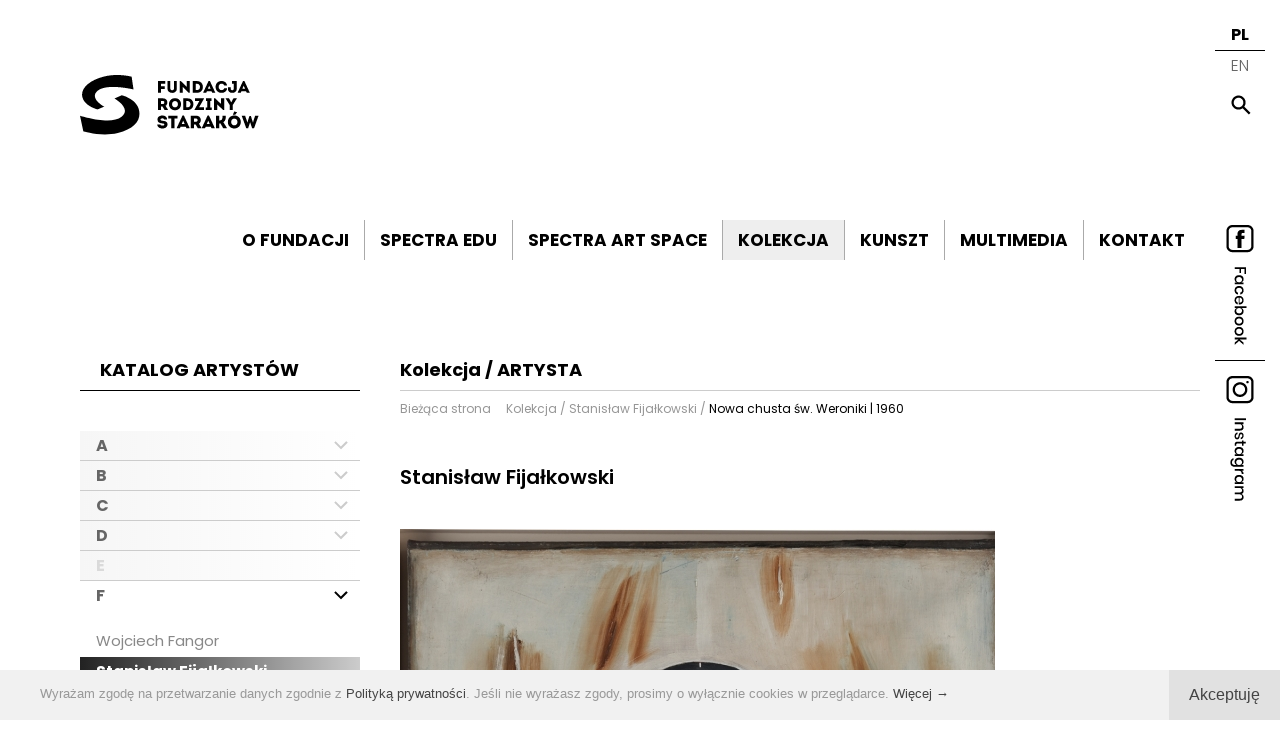

--- FILE ---
content_type: text/html; charset=UTF-8
request_url: https://starakfoundation.org/pl/kolekcja/f/8/269,0
body_size: 8916
content:
<!DOCTYPE html>
<!--<!DOCTYPE html PUBLIC "-//W3C//DTD XHTML 1.1//EN" "http://www.w3.org/TR/xhtml11/DTD/xhtml11.dtd">-->

<!-- made by

             88                                                                                                              
             ""                                                                                                              
                                                                                                                             
8b,dPPYba,   88  8b,dPPYba,    ,adPPYba,  88       88  88,dPYba,,adPYba,         ,adPPYba,   ,adPPYba,   88,dPYba,,adPYba,   
88P'    "8a  88  88P'   `"8a  a8P_____88  88       88  88P'   "88"    "8a       a8"     ""  a8"     "8a  88P'   "88"    "8a  
88       d8  88  88       88  8PP"""""""  88       88  88      88      88       8b          8b       d8  88      88      88  
88b,   ,a8"  88  88       88  "8b,   ,aa  "8a,   ,a88  88      88      88  888  "8a,   ,aa  "8a,   ,a8"  88      88      88  
88`YbbdP"'   88  88       88   `"Ybbd8"'   `"YbbdP'Y8  88      88      88  888   `"Ybbd8"'   `"YbbdP"'   88      88      88  
88                                                                                                                           
88                                                                                                                           

-->

<html xmlns="http://www.w3.org/1999/xhtml" dir="ltr" lang="pl">
<head>
<meta http-equiv="Content-Type" content="text/html; charset=UTF-8" />
<meta name="viewport" content="width=device-width, initial-scale=1, maximum-scale=2.0, user-scalable=1" />
<meta name="format-detection" content="telephone=no" />
<meta name="theme-color" content="#EEE">
<meta property="og:image" content="https://starakfoundation.org/lista/faf75e7d2017_02_03_spectra_287_net.jpg" />
<title>Stanisław Fijałkowski - Nowa chusta św. Weroniki | 1960  - Kolekcja - Fundacja Rodziny Staraków</title>
<meta name="description" content="Fundacja Rodziny Staraków / Spectra Art Space / Spectra Edu / Starak Foundation / Warszawa" />
<meta name="keywords" content="fundacja rodziny staraków starak family foundation jerzy spectra art space polpharma bobrowiecka dzikowska muszynska marczak doroszenko pineum wena spectra edu horyzonty liceum " />
<meta name="author" content="studio@pineum.com" />
<meta name="robots" content="index, follow" />
<meta http-equiv="X-UA-Compatible" content="IE=edge" />
<link rel="shortcut icon" href="/gfx/fav.png" type="image/png" /> 
<link rel="apple-touch-icon" href="/gfx/apple-fav.png" type="image/png" />
<link rel="canonical" href="https://starakfoundation.org/pl/kolekcja/nowa_chusta_sw_weroniki_1960" />

<!-- NORMALIZE -->
<link rel="stylesheet" type="text/css" href="/header/local/normalize.css" />

<!-- GOOGLE -->
<link href="https://fonts.googleapis.com/css?family=Poppins:300,400,400i,600,600i,700,700i&amp;subset=latin-ext" rel="stylesheet" type="text/css" />
<link href="https://fonts.googleapis.com/css?family=Cormorant:400,600i&amp;subset=latin-ext"  rel="stylesheet" type="text/css" />


<!-- SLIDER -->
<link rel="stylesheet" href="/header/local/masterslider/masterslider.css" />
<link rel="stylesheet" href="/header/local/masterslider/starak/style.css" />
<link rel="stylesheet" href="/header/local/masterslider/starak-main/style.css" />
<link rel="stylesheet" href="/header/local/masterslider/starak-quote/style.css" />
<link rel="stylesheet" href="https://code.netwerk.pl/masterslider/skins/netwerk/style.css" />

<!-- PARALLAXER -->
<!-- <link rel="stylesheet" href="https://code.netwerk.pl/parallaxer/dzsparallaxer.css" /> -->

<!-- STYLE -->
<link rel="stylesheet" type="text/css" href="/header/style.css" />

<!-- ANIMATE -->
<link rel="stylesheet" type="text/css" href="/header/local/animate.css" />

<!-- FANCYBOX -->
<link rel="stylesheet" type="text/css" href="/header/local/fancybox.css" />

<!-- RSS -->
<link rel="alternate" href="/rss/feed_spectra.xml" type="application/rss+xml" title="Fundacja Rodziny Staraków - NEWS SPECTRA ART SPACE" />
<link rel="alternate" href="/rss/feed_spectraedu.xml" type="application/rss+xml" title="Fundacja Rodziny Staraków - NEWS SPECTRA EDU" />
<link rel="alternate" href="/rss/feed_kunszt.xml" type="application/rss+xml" title="Fundacja Rodziny Staraków - NEWS KUNSZT" />
<link rel="alternate" href="/rss/feed_forcefield.xml" type="application/rss+xml" title="Fundacja Rodziny Staraków - NEWS FORCE FIELD" />
<link rel="alternate" href="/rss/feed_wena.xml" type="application/rss+xml" title="Fundacja Rodziny Staraków - NEWS WENA" />

<!-- JS -->
<script src="/header/local/jquery.js"></script>
<!-- <script src="https://code.netwerk.pl/jquery3.js"></script> -->
<!-- <script src="https://code.netwerk.pl/jquery_migrate.js"></script> -->
<!-- <script src="https://code.netwerk.pl/jquery_ui.js"></script> -->
<!-- <script src="https://code.netwerk.pl/jquery_cookie.js"></script> -->
<script src="/header/local/jquery_easing.js"></script>
<script src="/header/local/fancybox.js"></script>

<!-- WOW -->
<script src="/header/local/wow.js"></script>

<!-- TILT -->
<!-- <script src="https://code.netwerk.pl/v3/tilt.js"></script> -->

<!-- SLIDER -->
<script src="/header/local/masterslider/masterslider.js"></script>

<!-- PARALLAX -->
<script src="/header/local/parallax.js"></script>

<!-- PARALLAXER -->
<!-- <script src="https://code.netwerk.pl/parallaxer/dzsparallaxer.js"></script> -->

<!-- LOADER -->
<script src="/header/local/pace.js"></script>

<!-- JS -->
<script src="/header/script.js"></script>
<!-- <script src="/header/shop.js"></script> -->

<!-- Facebook Pixel Code -->

<script>
!function(f,b,e,v,n,t,s)
{if(f.fbq)return;n=f.fbq=function(){n.callMethod?
n.callMethod.apply(n,arguments):n.queue.push(arguments)};
if(!f._fbq)f._fbq=n;n.push=n;n.loaded=!0;n.version='2.0';
n.queue=[];t=b.createElement(e);t.async=!0;
t.src=v;s=b.getElementsByTagName(e)[0];
s.parentNode.insertBefore(t,s)}(window,document,'script',
'https://connect.facebook.net/en_US/fbevents.js');
fbq('init', '628307406021535'); 
fbq('track', 'PageView');
</script>

<noscript>
<img height="1" width="1" src="https://www.facebook.com/tr?id=628307406021535&ev=PageView&noscript=1" />
</noscript>

<!-- End Facebook Pixel Code -->

</head>
<!-- NETWERK V3 CMS, studio@pineum.com, W3C HTML 5 -->
<body><p class="hidden">
<img src="/gfx/lista/lista_arrow_over.svg" alt="Fundacja Rodziny Staraków" /><img src="/gfx/lista/mobile_lista_arrow_over.svg" alt="Fundacja Rodziny Staraków" /><img src="/gfx/buttons/cookies_button_over.svg" alt="Fundacja Rodziny Staraków" /><img src="/gfx/buttons/main_search_over.svg" alt="Fundacja Rodziny Staraków" /><img src="/gfx/buttons/main_search_close_over.svg" alt="Fundacja Rodziny Staraków" /><img src="/gfx/menu/black_dot.svg" alt="Fundacja Rodziny Staraków" /><img src="/gfx/buttons/galeria_prev_over.svg" alt="Fundacja Rodziny Staraków" /><img src="/gfx/buttons/galeria_next_over.svg" alt="Fundacja Rodziny Staraków" /><img src="/gfx/buttons/next_over.svg" alt="Fundacja Rodziny Staraków" /><img src="/gfx/buttons/prev_over.svg" alt="Fundacja Rodziny Staraków" /><img src="/gfx/buttons/first_over.svg" alt="Fundacja Rodziny Staraków" /><img src="/gfx/buttons/last_over.svg" alt="Fundacja Rodziny Staraków" /></p><div class="loader"></div><nav id="top_kontener"><div class="top_bar"><div class="row_kontener"><div class="main_menu_kontener"><div class="logo"><a href="/pl/main"><img src="/gfx/logo.svg" class="noborder cursor logo" alt="Fundacja Rodziny Staraków" /></a></div><div class="main_menu" id="main_menu"><ul class="main_menu"><li class="menuitem cursor"><a href="/pl/fundacja">O FUNDACJI</a><div class="menuitem_line"></div></li><li class="menuitem cursor"><a href="/pl/spectraedu">SPECTRA EDU</a><div class="menuitem_line"></div></li><li class="menuitem cursor"><a href="/pl/spectra">SPECTRA ART SPACE</a><div class="menuitem_line"></div></li><li class="menuitem menuitem_on cursor"><a href="/pl/kolekcja">KOLEKCJA</a><div class="menuitem_on_line"></div></li><li class="menuitem cursor"><a href="/pl/kunszt">KUNSZT</a><div class="menuitem_line"></div></li><li class="menuitem cursor"><a href="/pl/galeria">MULTIMEDIA</a><div class="menuitem_line"></div></li><li class="menuitem cursor"><a href="/pl/kontakt">KONTAKT</a><div class="menuitem_line"></div></li></ul></div></div></div></div></nav><nav id="top_scroll_kontener"><div class="top_scroll"><div class="row_kontener"><div class="main_menu_scroll_kontener"><div class="main_menu_scroll"><ul class="main_menu"><li class="menuitem_scroll cursor"><a href="/pl/main">HOME</a><div class="menuitem_line"></div></li><li class="menuitem_scroll cursor"><a href="/pl/fundacja">O FUNDACJI</a><div class="menuitem_line"></div></li><li class="menuitem_scroll cursor"><a href="/pl/spectraedu">SPECTRA EDU</a><div class="menuitem_line"></div></li><li class="menuitem_scroll cursor"><a href="/pl/spectra">SPECTRA ART SPACE</a><div class="menuitem_line"></div></li><li class="menuitem_scroll menuitem_scroll_on cursor"><a href="/pl/kolekcja">KOLEKCJA</a><div class="menuitem_on_line"></div></li><li class="menuitem_scroll cursor"><a href="/pl/kunszt">KUNSZT</a><div class="menuitem_line"></div></li><li class="menuitem_scroll cursor"><a href="/pl/galeria">MULTIMEDIA</a><div class="menuitem_line"></div></li><li class="menuitem_scroll cursor"><a href="/pl/kontakt">KONTAKT</a><div class="menuitem_line"></div></li></ul></div></div></div></div></nav><nav id="top_mobile_kontener"><div class="row_kontener"><div class="logo_mobile_kontener"><div class="logo_mobile"><a href="/pl/main"><img src="/gfx/logo.svg" class="noborder cursor logo_mobile" alt="Fundacja Rodziny Staraków" /></a></div></div><div class="mobile_menu"><div class="button_mobile_menu" onclick="mobileMenu()"><div id="button_mobile_menu"><span></span><span></span><span></span></div></div></div></div><div class="mobile_menu_items"><div class="mobile_main_menu_items"><div class="mobile_menu_spacer"></div><div class="mobile_menuitem cursor" onclick="window.location='/pl/main'"><p class="mobile_menuitem center"><a class="mobile_menuitem" href="/pl/main">HOME</a></p></div><div class="mobile_menu_spacer"></div><div class="mobile_menuitem cursor" onclick="window.location='/pl/fundacja'"><p class="mobile_menuitem center"><a class="mobile_menuitem" href="/pl/fundacja">O FUNDACJI</a></p></div><div class="mobile_menu_spacer"></div><div class="mobile_menuitem cursor" onclick="window.location='/pl/spectraedu'"><p class="mobile_menuitem center"><a class="mobile_menuitem" href="/pl/spectraedu">SPECTRA EDU</a></p></div><div class="mobile_menu_spacer"></div><div class="mobile_menuitem cursor" onclick="window.location='/pl/spectra'"><p class="mobile_menuitem center"><a class="mobile_menuitem" href="/pl/spectra">SPECTRA ART SPACE</a></p></div><div class="mobile_menu_spacer"></div><div class="mobile_menuitem_on cursor" onclick="window.location='/pl/kolekcja'"><p class="mobile_menuitem center"><a class="mobile_menuitem_on" href="/pl/kolekcja">KOLEKCJA</a></p></div><div class="mobile_menu_spacer"></div><div class="mobile_menuitem cursor" onclick="window.location='/pl/kunszt'"><p class="mobile_menuitem center"><a class="mobile_menuitem" href="/pl/kunszt">KUNSZT</a></p></div><div class="mobile_menu_spacer"></div><div class="mobile_menuitem cursor" onclick="window.location='/pl/galeria'"><p class="mobile_menuitem center"><a class="mobile_menuitem" href="/pl/galeria">MULTIMEDIA</a></p></div><div class="mobile_menu_spacer"></div><div class="mobile_menuitem cursor" onclick="window.location='/pl/kontakt'"><p class="mobile_menuitem center"><a class="mobile_menuitem" href="/pl/kontakt">KONTAKT</a></p></div><div class="mobile_menu_spacer"></div></div><div class="row_kontener"><div class="mobile_menu_lang"><p class="mobile_menu_lang center"><span class="mobile_menu_lang_on">PL</span>&nbsp;&nbsp;/&nbsp;&nbsp;<a class="mobile_menu_lang" href="/en/main">EN</a></p></div></div><div class="mobile_menu_social"><div class="mobile_menu_social_box"><div class="mobile_menu_social_logo"><img src="/gfx/social/social_edu.svg" class="mobile_menu_social_logo" alt="Fundacja Rodziny Staraków" /></div><div class="mobile_menu_social_icons"><div class="button button_facebook_mobile fleft"><a class="button cursor" rel="me" href="https://www.facebook.com/StarakFoundation" title="Facebook EDU" onclick="this.target='_blank'"></a></div><div class="button button_instagram_mobile fleft"><a class="button cursor" rel="me" href="https://www.instagram.com/starakfoundation" title="Instagram EDU" onclick="this.target='_blank'"></a></div></div></div><div class="mobile_menu_social_box mobile_menu_social_box_border"><div class="mobile_menu_social_logo"><img src="/gfx/social/social_art.svg" class="mobile_menu_social_logo" alt="Fundacja Rodziny Staraków" /></div><div class="mobile_menu_social_icons"><div class="button button_facebook_mobile fleft"><a class="button cursor" rel="me" href="https://www.facebook.com/SpectraArtSpace" title="Facebook ART" onclick="this.target='_blank'"></a></div><div class="button button_instagram_mobile fleft"><a class="button cursor" rel="me" href="https://www.instagram.com/starakfamilyfoundation" title="Instagram ART" onclick="this.target='_blank'"></a></div></div></div><div class="mobile_menu_social_box"><div class="mobile_menu_social_logo"><img src="/gfx/social/social_kunszt.svg" class="mobile_menu_social_logo" alt="Fundacja Rodziny Staraków" /></div><div class="mobile_menu_social_icons"><div class="button button_facebook_mobile fleft"><a class="button cursor" rel="me" href="https://www.facebook.com/programkunszt" title="Facebook KUNSZT" onclick="this.target='_blank'"></a></div><div class="button button_instagram_mobile fleft"><a class="button cursor" rel="me" href="https://www.instagram.com/program_kunszt" title="Instagram KUNSZT" onclick="this.target='_blank'"></a></div></div></div></div></div></nav><div class="wrap_kontener"><div class="content_kontener"><div class="row_kontener_side_menu"><div class="content_wrap"><aside><div class="side_panel_inside"><div class="side_menu_kontener"><div class="side_menu_title"><p class="side_menu_title">KATALOG ARTYSTÓW</p></div><ul class="side_menu_level"><li class="side_menu_kontener"><ul class="side_menu_level_inside"><li id="kontener_0" class="autor_menu_kontener"><ul class="side_menu_level_inside"><li id="trigger_0" class="autor_menu_level cursor" onclick="menuAutorzy(0)"><div class="autor_menu_level_left"><b>A</b></div><div class="autor_menu_arrow"></div></li></ul><ul class="side_menu_level_inside"><li id="dropdown_0" class="autor_menu_dropdown"><ul class="side_menu_level_inside"><li class="autor_menu_drop cursor" onclick="window.location='/pl/kolekcja/f/44'"><a class="autor_menu_drop" href="/pl/kolekcja/f/44">Magdalena Abakanowicz</a></li></ul><ul class="side_menu_level_inside"><li class="autor_menu_drop cursor" onclick="window.location='/pl/kolekcja/f/63'"><a class="autor_menu_drop" href="/pl/kolekcja/f/63">Jankiel Adler</a></li></ul><ul class="side_menu_level_inside"><li class="autor_menu_drop cursor" onclick="window.location='/pl/kolekcja/f/94'"><a class="autor_menu_drop" href="/pl/kolekcja/f/94">Zofia  Artymowska </a></li></ul><ul class="side_menu_level_inside"><li class="autor_menu_drop cursor" onclick="window.location='/pl/kolekcja/f/117'"><a class="autor_menu_drop" href="/pl/kolekcja/f/117">Maria Anto</a></li></ul></li></ul></li><li id="kontener_1" class="autor_menu_kontener"><ul class="side_menu_level_inside"><li id="trigger_1" class="autor_menu_level cursor" onclick="menuAutorzy(1)"><div class="autor_menu_level_left"><b>B</b></div><div class="autor_menu_arrow"></div></li></ul><ul class="side_menu_level_inside"><li id="dropdown_1" class="autor_menu_dropdown"><ul class="side_menu_level_inside"><li class="autor_menu_drop cursor" onclick="window.location='/pl/kolekcja/f/46'"><a class="autor_menu_drop" href="/pl/kolekcja/f/46">Tadeusz Brzozowski</a></li></ul><ul class="side_menu_level_inside"><li class="autor_menu_drop cursor" onclick="window.location='/pl/kolekcja/f/56'"><a class="autor_menu_drop" href="/pl/kolekcja/f/56">Jan Berdyszak</a></li></ul><ul class="side_menu_level_inside"><li class="autor_menu_drop cursor" onclick="window.location='/pl/kolekcja/f/72'"><a class="autor_menu_drop" href="/pl/kolekcja/f/72">Marian  Bogusz</a></li></ul><ul class="side_menu_level_inside"><li class="autor_menu_drop cursor" onclick="window.location='/pl/kolekcja/f/80'"><a class="autor_menu_drop" href="/pl/kolekcja/f/80">Rafał  Bujnowski </a></li></ul><ul class="side_menu_level_inside"><li class="autor_menu_drop cursor" onclick="window.location='/pl/kolekcja/f/89'"><a class="autor_menu_drop" href="/pl/kolekcja/f/89">Bolesław  Biegas</a></li></ul></li></ul></li><li id="kontener_2" class="autor_menu_kontener"><ul class="side_menu_level_inside"><li id="trigger_2" class="autor_menu_level cursor" onclick="menuAutorzy(2)"><div class="autor_menu_level_left"><b>C</b></div><div class="autor_menu_arrow"></div></li></ul><ul class="side_menu_level_inside"><li id="dropdown_2" class="autor_menu_dropdown"><ul class="side_menu_level_inside"><li class="autor_menu_drop cursor" onclick="window.location='/pl/kolekcja/f/4'"><a class="autor_menu_drop" href="/pl/kolekcja/f/4">Anna Cyronek-Kalinowska</a></li></ul><ul class="side_menu_level_inside"><li class="autor_menu_drop cursor" onclick="window.location='/pl/kolekcja/f/96'"><a class="autor_menu_drop" href="/pl/kolekcja/f/96">Tomasz  Ciecierski </a></li></ul><ul class="side_menu_level_inside"><li class="autor_menu_drop cursor" onclick="window.location='/pl/kolekcja/f/99'"><a class="autor_menu_drop" href="/pl/kolekcja/f/99">Józef  Czapski </a></li></ul><ul class="side_menu_level_inside"><li class="autor_menu_drop cursor" onclick="window.location='/pl/kolekcja/f/107'"><a class="autor_menu_drop" href="/pl/kolekcja/f/107">Andrzej  Cisowski </a></li></ul><ul class="side_menu_level_inside"><li class="autor_menu_drop cursor" onclick="window.location='/pl/kolekcja/f/116'"><a class="autor_menu_drop" href="/pl/kolekcja/f/116">Ewa Ciepielewska</a></li></ul></li></ul></li><li id="kontener_3" class="autor_menu_kontener"><ul class="side_menu_level_inside"><li id="trigger_3" class="autor_menu_level cursor" onclick="menuAutorzy(3)"><div class="autor_menu_level_left"><b>D</b></div><div class="autor_menu_arrow"></div></li></ul><ul class="side_menu_level_inside"><li id="dropdown_3" class="autor_menu_dropdown"><ul class="side_menu_level_inside"><li class="autor_menu_drop cursor" onclick="window.location='/pl/kolekcja/f/1'"><a class="autor_menu_drop" href="/pl/kolekcja/f/1">Tadeusz Dominik</a></li></ul><ul class="side_menu_level_inside"><li class="autor_menu_drop cursor" onclick="window.location='/pl/kolekcja/f/6'"><a class="autor_menu_drop" href="/pl/kolekcja/f/6">Xawery Dunikowski</a></li></ul><ul class="side_menu_level_inside"><li class="autor_menu_drop cursor" onclick="window.location='/pl/kolekcja/f/68'"><a class="autor_menu_drop" href="/pl/kolekcja/f/68">Andrzej  Dłużniewski </a></li></ul><ul class="side_menu_level_inside"><li class="autor_menu_drop cursor" onclick="window.location='/pl/kolekcja/f/75'"><a class="autor_menu_drop" href="/pl/kolekcja/f/75">Edward  Dwurnik </a></li></ul><ul class="side_menu_level_inside"><li class="autor_menu_drop cursor" onclick="window.location='/pl/kolekcja/f/88'"><a class="autor_menu_drop" href="/pl/kolekcja/f/88">Jan  Dobkowski</a></li></ul></li></ul></li><li class="autor_menu_level_off"><div class="autor_menu_level_left"><b>E</b></div></li><li id="kontener_5" class="autor_menu_kontener"><ul class="side_menu_level_inside"><li id="trigger_5" class="autor_menu_level_on cursor" onclick="menuAutorzy(5)"><div class="autor_menu_level_left"><b>F</b></div><div class="autor_menu_arrow_on"></div></li></ul><ul class="side_menu_level_inside"><li id="dropdown_5" class="autor_menu_dropdown" style="display: block"><ul class="side_menu_level_inside"><li class="autor_menu_drop cursor" onclick="window.location='/pl/kolekcja/f/7'"><a class="autor_menu_drop" href="/pl/kolekcja/f/7">Wojciech Fangor</a></li></ul><ul class="side_menu_level_inside"><li class="autor_menu_drop_on cursor" onclick="window.location='/pl/kolekcja/f/8'"><a class="autor_menu_drop_on" href="/pl/kolekcja/f/8">Stanisław Fijałkowski</a></li></ul><ul class="side_menu_level_inside"><li class="autor_menu_drop cursor" onclick="window.location='/pl/kolekcja/f/119'"><a class="autor_menu_drop" href="/pl/kolekcja/f/119">Barbara Falender </a></li></ul></li></ul></li><li id="kontener_6" class="autor_menu_kontener"><ul class="side_menu_level_inside"><li id="trigger_6" class="autor_menu_level cursor" onclick="menuAutorzy(6)"><div class="autor_menu_level_left"><b>G</b></div><div class="autor_menu_arrow"></div></li></ul><ul class="side_menu_level_inside"><li id="dropdown_6" class="autor_menu_dropdown"><ul class="side_menu_level_inside"><li class="autor_menu_drop cursor" onclick="window.location='/pl/kolekcja/f/9'"><a class="autor_menu_drop" href="/pl/kolekcja/f/9">Stefan Gierowski</a></li></ul><ul class="side_menu_level_inside"><li class="autor_menu_drop cursor" onclick="window.location='/pl/kolekcja/f/82'"><a class="autor_menu_drop" href="/pl/kolekcja/f/82">Ryszard  Grzyb </a></li></ul><ul class="side_menu_level_inside"><li class="autor_menu_drop cursor" onclick="window.location='/pl/kolekcja/f/109'"><a class="autor_menu_drop" href="/pl/kolekcja/f/109">Dorota  Grynczel</a></li></ul><ul class="side_menu_level_inside"><li class="autor_menu_drop cursor" onclick="window.location='/pl/kolekcja/f/110'"><a class="autor_menu_drop" href="/pl/kolekcja/f/110">Wanda Gołkowska</a></li></ul><ul class="side_menu_level_inside"><li class="autor_menu_drop cursor" onclick="window.location='/pl/kolekcja/f/118'"><a class="autor_menu_drop" href="/pl/kolekcja/f/118">Izabella Gustowska</a></li></ul></li></ul></li><li id="kontener_7" class="autor_menu_kontener"><ul class="side_menu_level_inside"><li id="trigger_7" class="autor_menu_level cursor" onclick="menuAutorzy(7)"><div class="autor_menu_level_left"><b>H</b></div><div class="autor_menu_arrow"></div></li></ul><ul class="side_menu_level_inside"><li id="dropdown_7" class="autor_menu_dropdown"><ul class="side_menu_level_inside"><li class="autor_menu_drop cursor" onclick="window.location='/pl/kolekcja/f/10'"><a class="autor_menu_drop" href="/pl/kolekcja/f/10">Władysław Hasior</a></li></ul><ul class="side_menu_level_inside"><li class="autor_menu_drop cursor" onclick="window.location='/pl/kolekcja/f/91'"><a class="autor_menu_drop" href="/pl/kolekcja/f/91">Alicja Halicka</a></li></ul><ul class="side_menu_level_inside"><li class="autor_menu_drop cursor" onclick="window.location='/pl/kolekcja/f/105'"><a class="autor_menu_drop" href="/pl/kolekcja/f/105">Anna Huskowska - Młynarska</a></li></ul></li></ul></li><li class="autor_menu_level_off"><div class="autor_menu_level_left"><b>I</b></div></li><li id="kontener_9" class="autor_menu_kontener"><ul class="side_menu_level_inside"><li id="trigger_9" class="autor_menu_level cursor" onclick="menuAutorzy(9)"><div class="autor_menu_level_left"><b>J</b></div><div class="autor_menu_arrow"></div></li></ul><ul class="side_menu_level_inside"><li id="dropdown_9" class="autor_menu_dropdown"><ul class="side_menu_level_inside"><li class="autor_menu_drop cursor" onclick="window.location='/pl/kolekcja/f/59'"><a class="autor_menu_drop" href="/pl/kolekcja/f/59">Maria Jarema</a></li></ul></li></ul></li><li id="kontener_10" class="autor_menu_kontener"><ul class="side_menu_level_inside"><li id="trigger_10" class="autor_menu_level cursor" onclick="menuAutorzy(10)"><div class="autor_menu_level_left"><b>K</b></div><div class="autor_menu_arrow"></div></li></ul><ul class="side_menu_level_inside"><li id="dropdown_10" class="autor_menu_dropdown"><ul class="side_menu_level_inside"><li class="autor_menu_drop cursor" onclick="window.location='/pl/kolekcja/f/11'"><a class="autor_menu_drop" href="/pl/kolekcja/f/11">Tadeusz Kalinowski</a></li></ul><ul class="side_menu_level_inside"><li class="autor_menu_drop cursor" onclick="window.location='/pl/kolekcja/f/12'"><a class="autor_menu_drop" href="/pl/kolekcja/f/12">Tadeusz Kantor</a></li></ul><ul class="side_menu_level_inside"><li class="autor_menu_drop cursor" onclick="window.location='/pl/kolekcja/f/13'"><a class="autor_menu_drop" href="/pl/kolekcja/f/13">Aleksander Kobzdej</a></li></ul><ul class="side_menu_level_inside"><li class="autor_menu_drop cursor" onclick="window.location='/pl/kolekcja/f/14'"><a class="autor_menu_drop" href="/pl/kolekcja/f/14">Edward Krasiński</a></li></ul><ul class="side_menu_level_inside"><li class="autor_menu_drop cursor" onclick="window.location='/pl/kolekcja/f/53'"><a class="autor_menu_drop" href="/pl/kolekcja/f/53">Katarzyna Kobro</a></li></ul><ul class="side_menu_level_inside"><li class="autor_menu_drop cursor" onclick="window.location='/pl/kolekcja/f/60'"><a class="autor_menu_drop" href="/pl/kolekcja/f/60">Jerzy Kałucki</a></li></ul><ul class="side_menu_level_inside"><li class="autor_menu_drop cursor" onclick="window.location='/pl/kolekcja/f/64'"><a class="autor_menu_drop" href="/pl/kolekcja/f/64">Janina  Kraupe - Świderska </a></li></ul><ul class="side_menu_level_inside"><li class="autor_menu_drop cursor" onclick="window.location='/pl/kolekcja/f/76'"><a class="autor_menu_drop" href="/pl/kolekcja/f/76">Bronisław  Kierzkowski </a></li></ul><ul class="side_menu_level_inside"><li class="autor_menu_drop cursor" onclick="window.location='/pl/kolekcja/f/85'"><a class="autor_menu_drop" href="/pl/kolekcja/f/85">Koji Kamoji</a></li></ul><ul class="side_menu_level_inside"><li class="autor_menu_drop cursor" onclick="window.location='/pl/kolekcja/f/92'"><a class="autor_menu_drop" href="/pl/kolekcja/f/92">Ewa Kuryluk</a></li></ul><ul class="side_menu_level_inside"><li class="autor_menu_drop cursor" onclick="window.location='/pl/kolekcja/f/95'"><a class="autor_menu_drop" href="/pl/kolekcja/f/95">Paweł Kowalewski </a></li></ul><ul class="side_menu_level_inside"><li class="autor_menu_drop cursor" onclick="window.location='/pl/kolekcja/f/100'"><a class="autor_menu_drop" href="/pl/kolekcja/f/100">Łukasz Korolkiewicz </a></li></ul><ul class="side_menu_level_inside"><li class="autor_menu_drop cursor" onclick="window.location='/pl/kolekcja/f/111'"><a class="autor_menu_drop" href="/pl/kolekcja/f/111">Jarosław  Kozłowski </a></li></ul></li></ul></li><li id="kontener_11" class="autor_menu_kontener"><ul class="side_menu_level_inside"><li id="trigger_11" class="autor_menu_level cursor" onclick="menuAutorzy(11)"><div class="autor_menu_level_left"><b>L</b></div><div class="autor_menu_arrow"></div></li></ul><ul class="side_menu_level_inside"><li id="dropdown_11" class="autor_menu_dropdown"><ul class="side_menu_level_inside"><li class="autor_menu_drop cursor" onclick="window.location='/pl/kolekcja/f/15'"><a class="autor_menu_drop" href="/pl/kolekcja/f/15">Jan Lebenstein</a></li></ul><ul class="side_menu_level_inside"><li class="autor_menu_drop cursor" onclick="window.location='/pl/kolekcja/f/74'"><a class="autor_menu_drop" href="/pl/kolekcja/f/74">Alfred  Lenica </a></li></ul><ul class="side_menu_level_inside"><li class="autor_menu_drop cursor" onclick="window.location='/pl/kolekcja/f/78'"><a class="autor_menu_drop" href="/pl/kolekcja/f/78">Danuta  Lewandowska </a></li></ul><ul class="side_menu_level_inside"><li class="autor_menu_drop cursor" onclick="window.location='/pl/kolekcja/f/104'"><a class="autor_menu_drop" href="/pl/kolekcja/f/104">Natalia LL </a></li></ul></li></ul></li><li id="kontener_12" class="autor_menu_kontener"><ul class="side_menu_level_inside"><li id="trigger_12" class="autor_menu_level cursor" onclick="menuAutorzy(12)"><div class="autor_menu_level_left"><b>M</b></div><div class="autor_menu_arrow"></div></li></ul><ul class="side_menu_level_inside"><li id="dropdown_12" class="autor_menu_dropdown"><ul class="side_menu_level_inside"><li class="autor_menu_drop cursor" onclick="window.location='/pl/kolekcja/f/17'"><a class="autor_menu_drop" href="/pl/kolekcja/f/17">Igor Mitoraj</a></li></ul><ul class="side_menu_level_inside"><li class="autor_menu_drop cursor" onclick="window.location='/pl/kolekcja/f/18'"><a class="autor_menu_drop" href="/pl/kolekcja/f/18">Jarosław Modzelewski</a></li></ul><ul class="side_menu_level_inside"><li class="autor_menu_drop cursor" onclick="window.location='/pl/kolekcja/f/45'"><a class="autor_menu_drop" href="/pl/kolekcja/f/45">Marcin Maciejowski</a></li></ul><ul class="side_menu_level_inside"><li class="autor_menu_drop cursor" onclick="window.location='/pl/kolekcja/f/61'"><a class="autor_menu_drop" href="/pl/kolekcja/f/61">Adam Marczyński</a></li></ul><ul class="side_menu_level_inside"><li class="autor_menu_drop cursor" onclick="window.location='/pl/kolekcja/f/71'"><a class="autor_menu_drop" href="/pl/kolekcja/f/71">Jadwiga  Maziarska </a></li></ul><ul class="side_menu_level_inside"><li class="autor_menu_drop cursor" onclick="window.location='/pl/kolekcja/f/86'"><a class="autor_menu_drop" href="/pl/kolekcja/f/86">Maria Michałowska</a></li></ul><ul class="side_menu_level_inside"><li class="autor_menu_drop cursor" onclick="window.location='/pl/kolekcja/f/93'"><a class="autor_menu_drop" href="/pl/kolekcja/f/93">Kazimierz Mikulski </a></li></ul><ul class="side_menu_level_inside"><li class="autor_menu_drop cursor" onclick="window.location='/pl/kolekcja/f/120'"><a class="autor_menu_drop" href="/pl/kolekcja/f/120">Arika Madeyska</a></li></ul></li></ul></li><li id="kontener_13" class="autor_menu_kontener"><ul class="side_menu_level_inside"><li id="trigger_13" class="autor_menu_level cursor" onclick="menuAutorzy(13)"><div class="autor_menu_level_left"><b>N</b></div><div class="autor_menu_arrow"></div></li></ul><ul class="side_menu_level_inside"><li id="dropdown_13" class="autor_menu_dropdown"><ul class="side_menu_level_inside"><li class="autor_menu_drop cursor" onclick="window.location='/pl/kolekcja/f/19'"><a class="autor_menu_drop" href="/pl/kolekcja/f/19">Jerzy Nowosielski</a></li></ul><ul class="side_menu_level_inside"><li class="autor_menu_drop cursor" onclick="window.location='/pl/kolekcja/f/114'"><a class="autor_menu_drop" href="/pl/kolekcja/f/114">Zdzisław  Nitka </a></li></ul></li></ul></li><li id="kontener_14" class="autor_menu_kontener"><ul class="side_menu_level_inside"><li id="trigger_14" class="autor_menu_level cursor" onclick="menuAutorzy(14)"><div class="autor_menu_level_left"><b>O</b></div><div class="autor_menu_arrow"></div></li></ul><ul class="side_menu_level_inside"><li id="dropdown_14" class="autor_menu_dropdown"><ul class="side_menu_level_inside"><li class="autor_menu_drop cursor" onclick="window.location='/pl/kolekcja/f/20'"><a class="autor_menu_drop" href="/pl/kolekcja/f/20">Roman Opałka</a></li></ul><ul class="side_menu_level_inside"><li class="autor_menu_drop cursor" onclick="window.location='/pl/kolekcja/f/48'"><a class="autor_menu_drop" href="/pl/kolekcja/f/48">Roman Owidzki</a></li></ul><ul class="side_menu_level_inside"><li class="autor_menu_drop cursor" onclick="window.location='/pl/kolekcja/f/65'"><a class="autor_menu_drop" href="/pl/kolekcja/f/65">Janusz  Orbitowski </a></li></ul></li></ul></li><li id="kontener_15" class="autor_menu_kontener"><ul class="side_menu_level_inside"><li id="trigger_15" class="autor_menu_level cursor" onclick="menuAutorzy(15)"><div class="autor_menu_level_left"><b>P</b></div><div class="autor_menu_arrow"></div></li></ul><ul class="side_menu_level_inside"><li id="dropdown_15" class="autor_menu_dropdown"><ul class="side_menu_level_inside"><li class="autor_menu_drop cursor" onclick="window.location='/pl/kolekcja/f/5'"><a class="autor_menu_drop" href="/pl/kolekcja/f/5">Włodzimierz Pawlak</a></li></ul><ul class="side_menu_level_inside"><li class="autor_menu_drop cursor" onclick="window.location='/pl/kolekcja/f/21'"><a class="autor_menu_drop" href="/pl/kolekcja/f/21">Teresa Pągowska</a></li></ul><ul class="side_menu_level_inside"><li class="autor_menu_drop cursor" onclick="window.location='/pl/kolekcja/f/22'"><a class="autor_menu_drop" href="/pl/kolekcja/f/22">Piotr Potworowski</a></li></ul><ul class="side_menu_level_inside"><li class="autor_menu_drop cursor" onclick="window.location='/pl/kolekcja/f/77'"><a class="autor_menu_drop" href="/pl/kolekcja/f/77">Zbigniew  Pronaszko </a></li></ul><ul class="side_menu_level_inside"><li class="autor_menu_drop cursor" onclick="window.location='/pl/kolekcja/f/84'"><a class="autor_menu_drop" href="/pl/kolekcja/f/84">Wanda  Paklikowska - Winnicka </a></li></ul><ul class="side_menu_level_inside"><li class="autor_menu_drop cursor" onclick="window.location='/pl/kolekcja/f/108'"><a class="autor_menu_drop" href="/pl/kolekcja/f/108">Maria  Pinińska - Bereś </a></li></ul><ul class="side_menu_level_inside"><li class="autor_menu_drop cursor" onclick="window.location='/pl/kolekcja/f/112'"><a class="autor_menu_drop" href="/pl/kolekcja/f/112">Maria  Papa - Rostkowska </a></li></ul><ul class="side_menu_level_inside"><li class="autor_menu_drop cursor" onclick="window.location='/pl/kolekcja/f/113'"><a class="autor_menu_drop" href="/pl/kolekcja/f/113">Barbara Pniewska </a></li></ul></li></ul></li><li id="kontener_16" class="autor_menu_kontener"><ul class="side_menu_level_inside"><li id="trigger_16" class="autor_menu_level cursor" onclick="menuAutorzy(16)"><div class="autor_menu_level_left"><b>R</b></div><div class="autor_menu_arrow"></div></li></ul><ul class="side_menu_level_inside"><li id="dropdown_16" class="autor_menu_dropdown"><ul class="side_menu_level_inside"><li class="autor_menu_drop cursor" onclick="window.location='/pl/kolekcja/f/58'"><a class="autor_menu_drop" href="/pl/kolekcja/f/58">Teresa Rudowicz</a></li></ul><ul class="side_menu_level_inside"><li class="autor_menu_drop cursor" onclick="window.location='/pl/kolekcja/f/62'"><a class="autor_menu_drop" href="/pl/kolekcja/f/62">Joanna Rajkowska</a></li></ul><ul class="side_menu_level_inside"><li class="autor_menu_drop cursor" onclick="window.location='/pl/kolekcja/f/67'"><a class="autor_menu_drop" href="/pl/kolekcja/f/67">Jerzy  Rosołowicz </a></li></ul><ul class="side_menu_level_inside"><li class="autor_menu_drop cursor" onclick="window.location='/pl/kolekcja/f/79'"><a class="autor_menu_drop" href="/pl/kolekcja/f/79">Erna  Rosenstein</a></li></ul><ul class="side_menu_level_inside"><li class="autor_menu_drop cursor" onclick="window.location='/pl/kolekcja/f/101'"><a class="autor_menu_drop" href="/pl/kolekcja/f/101">Zbigniew Rogalski </a></li></ul></li></ul></li><li id="kontener_17" class="autor_menu_kontener"><ul class="side_menu_level_inside"><li id="trigger_17" class="autor_menu_level cursor" onclick="menuAutorzy(17)"><div class="autor_menu_level_left"><b>S</b></div><div class="autor_menu_arrow"></div></li></ul><ul class="side_menu_level_inside"><li id="dropdown_17" class="autor_menu_dropdown"><ul class="side_menu_level_inside"><li class="autor_menu_drop cursor" onclick="window.location='/pl/kolekcja/f/23'"><a class="autor_menu_drop" href="/pl/kolekcja/f/23">Wilhelm Sasnal</a></li></ul><ul class="side_menu_level_inside"><li class="autor_menu_drop cursor" onclick="window.location='/pl/kolekcja/f/24'"><a class="autor_menu_drop" href="/pl/kolekcja/f/24">Marek Sobczyk</a></li></ul><ul class="side_menu_level_inside"><li class="autor_menu_drop cursor" onclick="window.location='/pl/kolekcja/f/25'"><a class="autor_menu_drop" href="/pl/kolekcja/f/25">Henryk Stażewski</a></li></ul><ul class="side_menu_level_inside"><li class="autor_menu_drop cursor" onclick="window.location='/pl/kolekcja/f/26'"><a class="autor_menu_drop" href="/pl/kolekcja/f/26">Kajetan Sosnowski</a></li></ul><ul class="side_menu_level_inside"><li class="autor_menu_drop cursor" onclick="window.location='/pl/kolekcja/f/27'"><a class="autor_menu_drop" href="/pl/kolekcja/f/27">Jonasz Stern</a></li></ul><ul class="side_menu_level_inside"><li class="autor_menu_drop cursor" onclick="window.location='/pl/kolekcja/f/52'"><a class="autor_menu_drop" href="/pl/kolekcja/f/52">Alina Szapocznikow</a></li></ul><ul class="side_menu_level_inside"><li class="autor_menu_drop cursor" onclick="window.location='/pl/kolekcja/f/54'"><a class="autor_menu_drop" href="/pl/kolekcja/f/54">Józef Szajna</a></li></ul><ul class="side_menu_level_inside"><li class="autor_menu_drop cursor" onclick="window.location='/pl/kolekcja/f/66'"><a class="autor_menu_drop" href="/pl/kolekcja/f/66">Władysław  Strzemiński </a></li></ul><ul class="side_menu_level_inside"><li class="autor_menu_drop cursor" onclick="window.location='/pl/kolekcja/f/69'"><a class="autor_menu_drop" href="/pl/kolekcja/f/69">Jacek Sempoliński </a></li></ul><ul class="side_menu_level_inside"><li class="autor_menu_drop cursor" onclick="window.location='/pl/kolekcja/f/73'"><a class="autor_menu_drop" href="/pl/kolekcja/f/73">Andrzej  Szewczyk</a></li></ul><ul class="side_menu_level_inside"><li class="autor_menu_drop cursor" onclick="window.location='/pl/kolekcja/f/98'"><a class="autor_menu_drop" href="/pl/kolekcja/f/98">Jadwiga  Sawicka </a></li></ul></li></ul></li><li id="kontener_18" class="autor_menu_kontener"><ul class="side_menu_level_inside"><li id="trigger_18" class="autor_menu_level cursor" onclick="menuAutorzy(18)"><div class="autor_menu_level_left"><b>T</b></div><div class="autor_menu_arrow"></div></li></ul><ul class="side_menu_level_inside"><li id="dropdown_18" class="autor_menu_dropdown"><ul class="side_menu_level_inside"><li class="autor_menu_drop cursor" onclick="window.location='/pl/kolekcja/f/29'"><a class="autor_menu_drop" href="/pl/kolekcja/f/29">Leon Tarasewicz</a></li></ul><ul class="side_menu_level_inside"><li class="autor_menu_drop cursor" onclick="window.location='/pl/kolekcja/f/30'"><a class="autor_menu_drop" href="/pl/kolekcja/f/30">Jan Tarasin</a></li></ul><ul class="side_menu_level_inside"><li class="autor_menu_drop cursor" onclick="window.location='/pl/kolekcja/f/31'"><a class="autor_menu_drop" href="/pl/kolekcja/f/31">Jerzy Tchórzewski</a></li></ul><ul class="side_menu_level_inside"><li class="autor_menu_drop cursor" onclick="window.location='/pl/kolekcja/f/43'"><a class="autor_menu_drop" href="/pl/kolekcja/f/43">Mariusz Tarkawian</a></li></ul><ul class="side_menu_level_inside"><li class="autor_menu_drop cursor" onclick="window.location='/pl/kolekcja/f/55'"><a class="autor_menu_drop" href="/pl/kolekcja/f/55">Tomasz Tatarczyk</a></li></ul><ul class="side_menu_level_inside"><li class="autor_menu_drop cursor" onclick="window.location='/pl/kolekcja/f/97'"><a class="autor_menu_drop" href="/pl/kolekcja/f/97">Teresa  Tyszkiewicz (1906 - 1992)</a></li></ul><ul class="side_menu_level_inside"><li class="autor_menu_drop cursor" onclick="window.location='/pl/kolekcja/f/102'"><a class="autor_menu_drop" href="/pl/kolekcja/f/102">Teresa Tyszkiewicz (1953 - 2020)</a></li></ul><ul class="side_menu_level_inside"><li class="autor_menu_drop cursor" onclick="window.location='/pl/kolekcja/f/115'"><a class="autor_menu_drop" href="/pl/kolekcja/f/115">Jerzy  Truszkowski </a></li></ul><ul class="side_menu_level_inside"><li class="autor_menu_drop cursor" onclick="window.location='/pl/kolekcja/f/121'"><a class="autor_menu_drop" href="/pl/kolekcja/f/121">Franciszka Themerson</a></li></ul></li></ul></li><li id="kontener_19" class="autor_menu_kontener"><ul class="side_menu_level_inside"><li id="trigger_19" class="autor_menu_level cursor" onclick="menuAutorzy(19)"><div class="autor_menu_level_left"><b>U</b></div><div class="autor_menu_arrow"></div></li></ul><ul class="side_menu_level_inside"><li id="dropdown_19" class="autor_menu_dropdown"><ul class="side_menu_level_inside"><li class="autor_menu_drop cursor" onclick="window.location='/pl/kolekcja/f/81'"><a class="autor_menu_drop" href="/pl/kolekcja/f/81">Piotr  Uklański </a></li></ul></li></ul></li><li id="kontener_20" class="autor_menu_kontener"><ul class="side_menu_level_inside"><li id="trigger_20" class="autor_menu_level cursor" onclick="menuAutorzy(20)"><div class="autor_menu_level_left"><b>W</b></div><div class="autor_menu_arrow"></div></li></ul><ul class="side_menu_level_inside"><li id="dropdown_20" class="autor_menu_dropdown"><ul class="side_menu_level_inside"><li class="autor_menu_drop cursor" onclick="window.location='/pl/kolekcja/f/33'"><a class="autor_menu_drop" href="/pl/kolekcja/f/33">Ryszard Winiarski</a></li></ul><ul class="side_menu_level_inside"><li class="autor_menu_drop cursor" onclick="window.location='/pl/kolekcja/f/34'"><a class="autor_menu_drop" href="/pl/kolekcja/f/34">Andrzej Wróblewski</a></li></ul><ul class="side_menu_level_inside"><li class="autor_menu_drop cursor" onclick="window.location='/pl/kolekcja/f/49'"><a class="autor_menu_drop" href="/pl/kolekcja/f/49">Marian Warzecha</a></li></ul><ul class="side_menu_level_inside"><li class="autor_menu_drop cursor" onclick="window.location='/pl/kolekcja/f/57'"><a class="autor_menu_drop" href="/pl/kolekcja/f/57">Ryszard Woźniak</a></li></ul><ul class="side_menu_level_inside"><li class="autor_menu_drop cursor" onclick="window.location='/pl/kolekcja/f/70'"><a class="autor_menu_drop" href="/pl/kolekcja/f/70">Stanisław Ignacy  Witkiewicz Witkacy </a></li></ul></li></ul></li><li class="autor_menu_level_off"><div class="autor_menu_level_left"><b>V</b></div></li><li class="autor_menu_level_off"><div class="autor_menu_level_left"><b>X</b></div></li><li id="kontener_23" class="autor_menu_kontener"><ul class="side_menu_level_inside"><li id="trigger_23" class="autor_menu_level cursor" onclick="menuAutorzy(23)"><div class="autor_menu_level_left"><b>Z</b></div><div class="autor_menu_arrow"></div></li></ul><ul class="side_menu_level_inside"><li id="dropdown_23" class="autor_menu_dropdown"><ul class="side_menu_level_inside"><li class="autor_menu_drop cursor" onclick="window.location='/pl/kolekcja/f/35'"><a class="autor_menu_drop" href="/pl/kolekcja/f/35">Jan Ziemski</a></li></ul><ul class="side_menu_level_inside"><li class="autor_menu_drop cursor" onclick="window.location='/pl/kolekcja/f/40'"><a class="autor_menu_drop" href="/pl/kolekcja/f/40">August Zamoyski</a></li></ul><ul class="side_menu_level_inside"><li class="autor_menu_drop cursor" onclick="window.location='/pl/kolekcja/f/47'"><a class="autor_menu_drop" href="/pl/kolekcja/f/47">Rajmund Ziemski</a></li></ul><ul class="side_menu_level_inside"><li class="autor_menu_drop cursor" onclick="window.location='/pl/kolekcja/f/106'"><a class="autor_menu_drop" href="/pl/kolekcja/f/106">Jerzy &quot;Jurry&quot;  Zieliński </a></li></ul></li></ul></li><li class="autor_menu_level_off"><div class="autor_menu_level_left"><b>Ż</b></div></li></ul></li></ul></div></div></aside><main><div class="rtf_kontener"><header class="wow wow-ntwrk fadeInUp" data-wow-duration="0.8s" data-wow-delay="0s"><div class="site_title_kontener"><div class="site_title"><h1 class="site_title">Kolekcja / ARTYSTA</h1></div></div><div class="nav_title"><p class="navigation">Bieżąca strona&nbsp;&nbsp;&nbsp;&nbsp;&nbsp;<a class="nav" href="/pl/kolekcja">Kolekcja</a> / <a class="nav" href="/pl/kolekcja/f/8">Stanisław Fijałkowski</a> / <span class="navigation">Nowa chusta św. Weroniki | 1960 </span></p></div></header><div class="news_cat_picker wow wow-ntwrk fadeInUp" data-wow-duration="0.8s" data-wow-delay="0s"><form action="/index.php" method="get"><fieldset class="fieldset"><input type="hidden" name="p" value="kolekcja" /><input type="hidden" name="lang" value="pl" /><p class="news_cat_picker">Wybierz artystę:</p><select class="cat" name="f" onchange="this.form.submit()"><option value="44">Magdalena Abakanowicz</option><option value="63">Jankiel Adler</option><option value="94">Zofia  Artymowska </option><option value="117">Maria Anto</option><option value="46">Tadeusz Brzozowski</option><option value="56">Jan Berdyszak</option><option value="72">Marian  Bogusz</option><option value="80">Rafał  Bujnowski </option><option value="89">Bolesław  Biegas</option><option value="4">Anna Cyronek-Kalinowska</option><option value="96">Tomasz  Ciecierski </option><option value="99">Józef  Czapski </option><option value="107">Andrzej  Cisowski </option><option value="116">Ewa Ciepielewska</option><option value="1">Tadeusz Dominik</option><option value="6">Xawery Dunikowski</option><option value="68">Andrzej  Dłużniewski </option><option value="75">Edward  Dwurnik </option><option value="88">Jan  Dobkowski</option><option value="7">Wojciech Fangor</option><option selected="selected" value="8">Stanisław Fijałkowski</option><option value="119">Barbara Falender </option><option value="9">Stefan Gierowski</option><option value="82">Ryszard  Grzyb </option><option value="109">Dorota  Grynczel</option><option value="110">Wanda Gołkowska</option><option value="118">Izabella Gustowska</option><option value="10">Władysław Hasior</option><option value="91">Alicja Halicka</option><option value="105">Anna Huskowska - Młynarska</option><option value="59">Maria Jarema</option><option value="11">Tadeusz Kalinowski</option><option value="12">Tadeusz Kantor</option><option value="13">Aleksander Kobzdej</option><option value="14">Edward Krasiński</option><option value="53">Katarzyna Kobro</option><option value="60">Jerzy Kałucki</option><option value="64">Janina  Kraupe - Świderska </option><option value="76">Bronisław  Kierzkowski </option><option value="85">Koji Kamoji</option><option value="92">Ewa Kuryluk</option><option value="95">Paweł Kowalewski </option><option value="100">Łukasz Korolkiewicz </option><option value="111">Jarosław  Kozłowski </option><option value="15">Jan Lebenstein</option><option value="74">Alfred  Lenica </option><option value="78">Danuta  Lewandowska </option><option value="104">Natalia LL </option><option value="17">Igor Mitoraj</option><option value="18">Jarosław Modzelewski</option><option value="45">Marcin Maciejowski</option><option value="61">Adam Marczyński</option><option value="71">Jadwiga  Maziarska </option><option value="86">Maria Michałowska</option><option value="93">Kazimierz Mikulski </option><option value="120">Arika Madeyska</option><option value="19">Jerzy Nowosielski</option><option value="114">Zdzisław  Nitka </option><option value="20">Roman Opałka</option><option value="48">Roman Owidzki</option><option value="65">Janusz  Orbitowski </option><option value="5">Włodzimierz Pawlak</option><option value="21">Teresa Pągowska</option><option value="22">Piotr Potworowski</option><option value="77">Zbigniew  Pronaszko </option><option value="84">Wanda  Paklikowska - Winnicka </option><option value="108">Maria  Pinińska - Bereś </option><option value="112">Maria  Papa - Rostkowska </option><option value="113">Barbara Pniewska </option><option value="58">Teresa Rudowicz</option><option value="62">Joanna Rajkowska</option><option value="67">Jerzy  Rosołowicz </option><option value="79">Erna  Rosenstein</option><option value="101">Zbigniew Rogalski </option><option value="23">Wilhelm Sasnal</option><option value="24">Marek Sobczyk</option><option value="25">Henryk Stażewski</option><option value="26">Kajetan Sosnowski</option><option value="27">Jonasz Stern</option><option value="52">Alina Szapocznikow</option><option value="54">Józef Szajna</option><option value="66">Władysław  Strzemiński </option><option value="69">Jacek Sempoliński </option><option value="73">Andrzej  Szewczyk</option><option value="98">Jadwiga  Sawicka </option><option value="29">Leon Tarasewicz</option><option value="30">Jan Tarasin</option><option value="31">Jerzy Tchórzewski</option><option value="43">Mariusz Tarkawian</option><option value="55">Tomasz Tatarczyk</option><option value="97">Teresa  Tyszkiewicz (1906 - 1992)</option><option value="102">Teresa Tyszkiewicz (1953 - 2020)</option><option value="115">Jerzy  Truszkowski </option><option value="121">Franciszka Themerson</option><option value="81">Piotr  Uklański </option><option value="33">Ryszard Winiarski</option><option value="34">Andrzej Wróblewski</option><option value="49">Marian Warzecha</option><option value="57">Ryszard Woźniak</option><option value="70">Stanisław Ignacy  Witkiewicz Witkacy </option><option value="35">Jan Ziemski</option><option value="40">August Zamoyski</option><option value="47">Rajmund Ziemski</option><option value="106">Jerzy &quot;Jurry&quot;  Zieliński </option></select></fieldset></form></div><article class="lista_wrap_wpis_bottom"><div class="mlista_kontener wow wow-ntwrk fadeInUp" data-wow-duration="0.8s" data-wow-delay="0s"><div class="lista_short_title rtf_content"><h2 class="lista_post_title"><a class="lista_autor_post_title" href="/pl/kolekcja/f/8">Stanisław Fijałkowski</a></h2></div><div class="lista_autor_praca" id="lista_autor_praca"><a id="img_269" href="/lista/faf75e7d2017_02_03_spectra_287_net.jpg" title="Nowa chusta św. Weroniki | 1960 "><img src="/lista/faf75e7d2017_02_03_spectra_287_net.jpg" id="praca_opt" class="noborder cursor praca_pion lista_autor_praca" alt="" onmouseover="fboxId(269)" /></a></div><div class="lista_short_title rtf_content"><h2 class="lista_post_title">Nowa chusta św. Weroniki | 1960 </h2></div><div class="lista_short_body rtf_content">olej, płótno | 80,8 x 60 cm</div></div><div class="rtf rtf_wpis rtf_content wow wow-ntwrk fadeInNtwrk" data-wow-duration="0.8s" data-wow-delay="0s"></div><div class="rtf_wpis"><div class="rtf_span_kontener"><script>fotoAspect = 0.65;videoAspect = 0.56;</script></div></div><div class="button_controls_bottom wow wow-ntwrk fadeInUp" data-wow-duration="0.8s" data-wow-delay="0s"><div class="button button_back fleft"><a class="button cursor" href="/pl/kolekcja/f/8">powrót</a></div></div></article></div></main></div></div></div></div><footer><div class="footer"><div class="row_kontener"><div class="footer_inside"><div class="footer_left"><div class="logo_footer_wide"><a href="/pl/main"><img src="/gfx/logo_footer_wide.svg" class="noborder cursor logo_footer_wide" alt="Fundacja Rodziny Staraków" /></a></div></div><div class="footer_box_kontener"><div class="footer_box_left"><p class="footer_box">Fundacja Rodziny Staraków<br />
ul. Bobrowiecka 6<br />
00-728 Warszawa<br />
<br />
Fundacja:<br />
<a class="footer_mail" href="mailto:contact@starakfoundation.org">contact@starakfoundation.org</a><br />
<br />
Spectra Edu:<br />
<a class="footer_mail" href="mailto:edu@starakfoundation.org">edu@starakfoundation.org</a><br />
<br />
Spectra Art Space:<br />
<a class="footer_mail" href="mailto:info@starakfoundation.org">info@starakfoundation.org</a><br />
<br />
Kunszt:<br />
<a class="footer_mail" href="mailto:kunszt@starakfoundation.org">kunszt@starakfoundation.org</a></p><div class="footer_box_inside"><p class="footer_box">Wystawy Spectra Art Space<br />
sobota - niedziela: 10<sup>00</sup> - 18<sup>00</sup></p></div></div><div class="footer_box_right"><div class="footer_menu"><p class="footer_menu"><a class="footer_menu" href="/pl/fundacja">O Fundacji</a></p></div><div class="footer_menu"><p class="footer_menu"><a class="footer_menu" href="/pl/mapa">Mapa serwisu</a></p></div><div class="footer_menu"><p class="footer_menu"><a class="footer_menu" href="/pl/polityka">Polityka prywatności</a></p></div><div class="footer_menu"><p class="footer_menu"><a class="footer_menu" href="/pl/prawa">Prawa autorskie</a></p></div><div class="footer_menu"><p class="footer_menu"><a class="footer_menu" href="/pl/kontakt">Kontakt</a></p></div><div class="footer_menu"><p class="footer_menu"><a class="footer_menu" href="/pl/press">Press</a></p></div></div></div></div></div></div><div class="footer_credits"><div class="footer_inside"><div class="row_kontener"><div class="footer_credits_desktop"><p class="footer_credits center">© 2026 Fundacja Rodziny Staraków<span class="footer">|</span>Website&nbsp;by&nbsp;Jacek&nbsp;Doroszenko&nbsp;|&nbsp;&nbsp;<a class="footer" rel="nofollow" href="http://pineum.com" onclick="this.target='_blank'">www.pineum.com</a></p></div><div class="footer_credits_mobile"><p class="footer_credits center">©&nbsp;2026&nbsp;Fundacja&nbsp;Rodziny&nbsp;Staraków<br /><br />Website&nbsp;by&nbsp;Jacek&nbsp;Doroszenko&nbsp;|&nbsp;&nbsp;<a class="footer" rel="nofollow" href="http://pineum.com" onclick="this.target='_blank'">www.pineum.com</a></p></div></div></div></div></footer><div class="cookies_kontener"><div class="cookies"><div class="cookies_button cookies_button_desktop fright"><a class="button cursor" onclick="closeCookieMsg()">Akceptuję</a></div><div class="cookies_text"><p class="cookies">Wyrażam zgodę na przetwarzanie danych zgodnie z&nbsp;<a class="cookies" href="/pl/polityka">Polityką prywatności</a>. Jeśli nie wyrażasz zgody, prosimy o&nbsp;wyłącznie cookies w&nbsp;przeglądarce. <a class="cookies cursor" onclick="showCookieMessage()">Więcej →</a></p></div><div class="cookies_button cookies_button_mobile fright"><a class="button cursor" onclick="closeCookieMsg()">Akceptuję</a></div></div></div><div class="cookies_message_kontener"><div class="cookies_message wow fadeInNtwrk" data-wow-duration="0.5s" data-wow-delay="0s"><div class="cookies_button_close fright"><a class="button cursor" onclick="closeCookieMessage()"></a></div><h3>Zmiany w&nbsp;Polityce Prywatności</h3><br />
Zgodnie z&nbsp;wymogami prawnymi nałożonymi przez Rozporządzenie Parlamentu Europejskiego i&nbsp;Rady (UE) 2016/679 z&nbsp;dnia 27 kwietnia 2016&nbsp;r. w&nbsp;sprawie ochrony osób fizycznych w&nbsp;związku z&nbsp;przetwarzaniem danych osobowych i&nbsp;w sprawie swobodnego przepływu takich danych oraz uchylenia dyrektywy 95/46/WE, w&nbsp;niniejszym Serwisie obowiązuje nowa Polityka prywatności, w&nbsp;której znajdują się wszystkie informacje dotyczące zbierania, przetwarzania i&nbsp;ochrony danych osobowych użytkowników tego Serwisu.<br />
<br />
Przypominamy ponadto, że dla prawidłowego działania serwisu używamy informacji zapisanych w&nbsp;plikach cookies. W&nbsp;ustawieniach przeglądarki internetowej można zmienić ustawienia dotyczące plików cookies.<br />
<br />
Jeśli nie wyrażasz zgody na wykorzystywanie cookies w&nbsp;niniejszym Serwisie, prosimy o&nbsp;zmianę ustawień w&nbsp;przeglądarce lub opuszczenie Serwisu.<br />
<br />
<a href="/pl/polityka">Polityka prywatności</a><div class="cookies_button cookies_button_clear fright"><a class="button cursor" onclick="closeCookieMsgBoth()">Akceptuję</a></div></div></div><div class="main_search_kontener"><div class="main_search_close"><div class="button button_search_close fright"><a class="button cursor" onclick="closeSearchBar()"></a></div></div><div class="main_search_left"><form id="main_search" action="/pl/search" method="post"><fieldset class="fieldset"><input type="hidden" name="p" value="search" /><input type="hidden" name="lang" value="pl" /><input class="main_search" id="search_field" type="text" name="q" value="" placeholder="Szukaj..." autocomplete="off" /></fieldset></form></div><div class="main_search_right"><div class="main_search_button"><div class="button button_main_search"><a class="button cursor" onclick="mainSearch()"></a></div></div></div></div><script>searchVal = "Szukaj...";</script><div class="main_search_overlay" onclick="closeSearchBar()"></div><div class="up_button_kontener"><div class="button button_up fleft"><a class="button cursor" onclick="scrollUp()"></a></div></div><div class="button_scroll_menu_kontener"><a href="#!" onmouseover="menuShowAction()"><img class="button_scroll_menu noborder no_cursor" src="/gfx/menu/menu_mobile.svg" alt="" /></a></div><div class="top_lang"><p class="top_lang center"><span class="top_lang_on">PL</span></p><div class="top_lang_line"></div><p class="top_lang center"><a class="top_lang" href="/en/main">EN</a></p></div><div class="button button_search_top"><a class="button cursor" onclick="openSearchBar()"></a></div><div class="top_bar_social"><div class="button button_facebook_overlay fleft"><a class="button cursor" onclick="openSideSocial()"></a></div><div class="side_social_line"></div><div class="button button_instagram_overlay fleft"><a class="button cursor" onclick="openSideSocial()"></a></div></div><div class="side_social_kontener"><div class="side_social_close"><div class="button button_search_close fright"><a class="button cursor" onclick="closeSideSocial()"></a></div></div><p class="side_social_title">Fundacja w social media</p><div class="side_social_box"><div class="side_social_logo"><img src="/gfx/social/social_edu.svg" class="side_social_logo" alt="Fundacja Rodziny Staraków" /></div><div class="side_social_icons"><div class="button button_facebook_side fleft"><a class="button cursor" rel="me" href="https://www.facebook.com/StarakFoundation" title="Facebook EDU" onclick="this.target='_blank'"></a></div><div class="button button_instagram_side fleft"><a class="button cursor" rel="me" href="https://www.instagram.com/starakfoundation" title="Instagram EDU" onclick="this.target='_blank'"></a></div></div></div><div class="side_social_box"><div class="side_social_logo"><img src="/gfx/social/social_art.svg" class="side_social_logo" alt="Fundacja Rodziny Staraków" /></div><div class="side_social_icons"><div class="button button_facebook_side fleft"><a class="button cursor" rel="me" href="https://www.facebook.com/SpectraArtSpace" title="Facebook ART" onclick="this.target='_blank'"></a></div><div class="button button_instagram_side fleft"><a class="button cursor" rel="me" href="https://www.instagram.com/starakfamilyfoundation" title="Instagram ART" onclick="this.target='_blank'"></a></div></div></div><div class="side_social_box"><div class="side_social_logo"><img src="/gfx/social/social_kunszt.svg" class="side_social_logo" alt="Fundacja Rodziny Staraków" /></div><div class="side_social_icons"><div class="button button_facebook_side fleft"><a class="button cursor" rel="me" href="https://www.facebook.com/programkunszt" title="Facebook KUNSZT" onclick="this.target='_blank'"></a></div><div class="button button_instagram_side fleft"><a class="button cursor" rel="me" href="https://www.instagram.com/program_kunszt" title="Instagram KUNSZT" onclick="this.target='_blank'"></a></div></div></div></div><div class="side_social_overlay" onclick="closeSideSocial()"></div><script>domainCookie = 'starakfoundation.org'</script><script>
(function(i,s,o,g,r,a,m){i['GoogleAnalyticsObject']=r;i[r]=i[r]||function(){
(i[r].q=i[r].q||[]).push(arguments)},i[r].l=1*new Date();a=s.createElement(o),
m=s.getElementsByTagName(o)[0];a.async=1;a.src=g;m.parentNode.insertBefore(a,m)
})(window,document,'script','//www.google-analytics.com/analytics.js','ga');

ga('create', 'UA-42049355-1', 'starakfoundation.org');
ga('send', 'pageview');
</script></body>
</html>

--- FILE ---
content_type: text/css
request_url: https://starakfoundation.org/header/local/normalize.css
body_size: 783
content:
article,aside,details,figcaption,figure,footer,header,hgroup,main,nav,section,summary{ display:block}audio,canvas,video{ display:inline-block}audio:not([controls]){ display:none; height:0}[hidden]{ display:none}html{ font-family:sans-serif; -webkit-text-size-adjust:100%; -ms-text-size-adjust:100%}body{ margin:0}a:focus{ outline:thin dotted}a:active,a:hover{ outline:0}h1{ font-size:2em; margin:0.67em 0}abbr[title]{ border-bottom:1px dotted}b,strong{ font-weight:bold}dfn{ font-style:italic}hr{ -moz-box-sizing:content-box; box-sizing:content-box; height:0}mark{ background:#ff0; color:#000}code,kbd,pre,samp{ font-family:monospace,serif; font-size:1em}pre{ white-space:pre-wrap}q{ quotes:"\201C""\201D""\2018""\2019"}small{ font-size:80%}sub,sup{ font-size:75%; line-height:0; position:relative; vertical-align:baseline}sup{ top:-0.5em}sub{ bottom:-0.25em}img{ border:0}svg:not(:root){ overflow:hidden}figure{ margin:0}fieldset{ border:1px solid #c0c0c0; margin:0 2px; padding:0.35em 0.625em 0.75em}legend{ border:0; padding:0}button,input,select,textarea{ font-family:inherit; font-size:100%; margin:0}button,input{ line-height:normal}button,select{ text-transform:none}button,html input[type="button"],input[type="reset"],input[type="submit"]{ -webkit-appearance:button; cursor:pointer}button[disabled],html input[disabled]{ cursor:default}input[type="checkbox"],input[type="radio"]{ box-sizing:border-box; padding:0}input[type="search"]{ -webkit-appearance:textfield; -moz-box-sizing:content-box; -webkit-box-sizing:content-box; box-sizing:content-box}input[type="search"]::-webkit-search-cancel-button,input[type="search"]::-webkit-search-decoration{ -webkit-appearance:none}button::-moz-focus-inner,input::-moz-focus-inner{ border:0; padding:0}textarea{ overflow:auto; vertical-align:top}table{ border-collapse:collapse; border-spacing:0}

--- FILE ---
content_type: text/css
request_url: https://starakfoundation.org/header/style.css
body_size: 12780
content:
body{margin:0;font-size:17px;line-height:1.4em;font-family:Poppins,Arial;color:#666}body.force{background:top center url('/gfx/force_back.jpg') no-repeat fixed}ul,ol{font-size:17px;font-weight:normal;color:#666;margin:5px 0 5px -22px}li{font-size:17px;font-weight:normal;color:#666;margin:0 0 0 20px}p{font-size:17px;font-weight:normal;color:#666;margin:5px 0}span{margin:5px 0}div,p,span{word-wrap:break-word}blockquote{overflow:hidden;background:top left url('/gfx/quote.svg') no-repeat,linear-gradient(to right,#f1f1f1,#FFF);background-color:#f1f1f1;margin:5px 0 0 0;padding:40px 30px 40px 80px;border-bottom:solid 1px #000}blockquote > p{font-family:Cormorant;font-size:28px;font-weight:600;font-style:italic;line-height:32px;color:#000}@media screen and (max-width:980px){blockquote{padding:40px 20px 40px 70px}blockquote > p{font-size:22px;line-height:26px}}h1,h2,h3,h4,h5,h6{margin:0.5em 0 0.5em 0;line-height:1.4em}h1{font-weight:bold;font-size:28px;color:#000}h2{font-weight:bold;font-size:24px;color:#000}h3{font-weight:bold;font-size:20px;color:#000}h4{font-weight:300;font-size:28px;color:#000}h5{font-weight:300;font-size:24px;color:#000}h6{font-weight:300;font-size:20px;color:#000}p.editor{margin:5px 0}a{font-family:Poppins,Arial;-webkit-transition:all 150ms ease-out;-moz-transition:all 150ms ease-out;-ms-transition:all 150ms ease-out;-o-transition:all 150ms ease-out;transition:all 150ms ease-out}a:link,a:visited,a:active{color:#000;font-weight:bold;font-size:17px;text-decoration:none}a:hover{color:#666;text-decoration:none}a.attach{color:#666;font-weight:normal;font-size:16px;text-decoration:none;position:relative;top:-15px;margin:0 0 0 10px}a.attach:hover{color:#000;text-decoration:none}div.button{overflow:hidden;opacity:1;filter:alpha(opacity=100);-webkit-transition:all 150ms ease-out;-moz-transition:all 150ms ease-out;-ms-transition:all 150ms ease-out;-o-transition:all 150ms ease-out;transition:all 150ms ease-out}div.button_search_top{overflow:hidden;position:absolute;top:85px;right:35px;width:50px;height:40px;margin:0;background:top url('/gfx/buttons/main_search_top.svg') no-repeat;z-index:505}div.button_search_top:hover{opacity:0.7;filter:alpha(opacity=70)}div.button_search_top a.button{width:50px;height:40px;display:block;text-decoration:none}@media screen and (max-width:1600px){div.button_search_top{right:15px}}@media screen and (max-width:980px){div.button_search_top{display:none}}div.button_search_close{width:40px;height:40px;margin:0;background:top center url('/gfx/buttons/main_search_close.svg') no-repeat}div.button_search_close:hover{background:top center url('/gfx/buttons/main_search_close_over.svg') no-repeat}div.button_search_close a.button{width:40px;height:40px;display:block;text-decoration:none}div.button_main_search{width:60px;height:60px;margin:0;background:top center url('/gfx/buttons/main_search.svg') no-repeat}div.button_main_search:hover{background:top center url('/gfx/buttons/main_search_over.svg') no-repeat}div.button_main_search a.button{width:60px;height:60px;display:block;text-decoration:none}div.button_up{width:50px;height:40px;background:top url('/gfx/buttons/button_up.svg') no-repeat}div.button_up:hover{opacity:0.7;filter:alpha(opacity=70)}div.button_up a.button{width:50px;height:40px;display:block;text-decoration:none}div.button_scroll_menu_kontener{position:fixed;top:15px;left:-50px;width:50px;height:50px;z-index:997;-webkit-transition:all 200ms ease-out;-moz-transition:all 200ms ease-out;-ms-transition:all 200ms ease-out;-o-transition:all 200ms ease-out;transition:all 200ms ease-out}@media screen and (max-width:980px){div.button_scroll_menu_kontener{display:none}}img.button_scroll_menu{display:block;width:100%}#button_mobile_menu{width:33px;height:33px;position:relative;margin:47px 10px 0 0;-webkit-transform:rotate(0deg);-moz-transform:rotate(0deg);-o-transform:rotate(0deg);transform:rotate(0deg);-webkit-transition:.5s ease-in-out;-moz-transition:.5s ease-in-out;-o-transition:.5s ease-in-out;transition:.5s ease-in-out;cursor:pointer}#button_mobile_menu span{display:block;position:absolute;height:2px;width:100%;background:#222;border-radius:2px;opacity:1;left:0;-webkit-transform:rotate(0deg);-moz-transform:rotate(0deg);-o-transform:rotate(0deg);transform:rotate(0deg);-webkit-transition:.25s ease-in-out;-moz-transition:.25s ease-in-out;-o-transition:.25s ease-in-out;transition:.25s ease-in-out}#button_mobile_menu span:nth-child(1){top:2px;-webkit-transform-origin:left center;-moz-transform-origin:left center;-o-transform-origin:left center;transform-origin:left center}#button_mobile_menu span:nth-child(2){top:11px;-webkit-transform-origin:left center;-moz-transform-origin:left center;-o-transform-origin:left center;transform-origin:left center}#button_mobile_menu span:nth-child(3){top:20px;-webkit-transform-origin:left center;-moz-transform-origin:left center;-o-transform-origin:left center;transform-origin:left center}#button_mobile_menu.open span:nth-child(1){-webkit-transform:rotate(45deg);-moz-transform:rotate(45deg);-o-transform:rotate(45deg);transform:rotate(45deg);top:-1px;left:5px}#button_mobile_menu.open span:nth-child(2){width:0;opacity:0}#button_mobile_menu.open span:nth-child(3){-webkit-transform:rotate(-45deg);-moz-transform:rotate(-45deg);-o-transform:rotate(-45deg);transform:rotate(-45deg);top:22px;left:5px}div.button_white{height:40px;border-bottom:solid 1px #FFF}div.button_white:hover{}div.button_white a.button{font-weight:normal;font-size:16px;line-height:20px;color:#FFF;text-align:left;padding:0 70px 20px 0;height:20px;display:block;text-decoration:none}div.button_white:hover a.button{color:#FFF;padding:0 60px 20px 10px}div.button_white_variant{height:40px;border-bottom:solid 1px #000}div.button_white_variant:hover{}div.button_white_variant a.button{font-weight:normal;font-size:16px;line-height:20px;color:#000;text-align:left;padding:0 70px 20px 0;height:20px;display:block;text-decoration:none}div.button_white_variant:hover a.button{color:#000;padding:0 60px 20px 10px}div.button_white_wide{width:100%;max-width:480px;height:40px;border-top:solid 1px #000}div.button_white_wide:hover{}div.button_white_wide a.button{font-weight:normal;font-size:16px;line-height:20px;color:#666;text-align:center;padding:10px 0 0 0;height:20px;display:block;text-decoration:none}div.button_white_wide:hover a.button{color:#000}@media screen and (max-width:1115px){div.button_white_wide{width:180px}}@media screen and (max-width:980px){div.button_white_wide{border-top:none;border-bottom:solid 1px #000}div.button_white_wide a.button{padding:0 0 20px 0}}div.button_white_news{width:300px;height:40px;border-bottom:solid 1px #000}div.button_white_news:hover{}div.button_white_news a.button{font-weight:normal;font-size:16px;line-height:20px;color:#666;text-align:center;padding:0 0 10px 0;height:20px;display:block;text-decoration:none}div.button_white_news:hover a.button{color:#000}@media screen and (max-width:480px){div.button_white_news{width:100%}}div.button_spacery{height:22px;background:top right url('/gfx/buttons/button_open.svg') no-repeat #FFF}div.button_spacery:hover{}div.button_spacery a.button{font-weight:600;font-size:17px;line-height:22px;color:#000;text-align:left;padding:0 50px 0 0;height:22px;display:block;text-decoration:none}div.button_spacery:hover a.button{color:#666;padding:0 45px 0 5px}div.button_send{height:40px;background:top right url('/gfx/buttons/button.svg') no-repeat #FFF;border-bottom:solid 1px #000}div.button_send:hover{background:top right url('/gfx/buttons/button.svg') no-repeat #EEE}div.button_send a.button{font-weight:600;font-size:16px;line-height:40px;color:#000;text-align:left;padding:0 40px 0 16px;height:40px;display:block;text-decoration:none}div.button_send:hover a.button{color:#000}div.button_back{height:40px;background:top left url('/gfx/buttons/button_back.svg') no-repeat #FFF;border-bottom:solid 1px #000}div.button_back:hover{background:top left url('/gfx/buttons/button_back.svg') no-repeat #EEE}div.button_back a.button{font-weight:600;font-size:16px;line-height:40px;color:#000;text-align:right;padding:0 16px 0 50px;height:40px;display:block;text-decoration:none}div.button_back:hover a.button{color:#000}div.button_facebook{width:50px;height:50px;margin:0 0 20px 0;background:top url('/gfx/social/facebook_edu.svg') no-repeat}div.button_facebook:hover{opacity:0.7;filter:alpha(opacity=70)}div.button_facebook a.button{width:50px;height:50px;display:block;text-decoration:none}div.button_instagram{width:50px;height:50px;margin:0 0 20px 0;background:top url('/gfx/social/instagram_edu.svg') no-repeat}div.button_instagram:hover{opacity:0.7;filter:alpha(opacity=70)}div.button_instagram a.button{width:50px;height:50px;display:block;text-decoration:none}div.button_facebook_art{width:50px;height:50px;margin:0 0 20px 0;background:top url('/gfx/social/facebook_art.svg') no-repeat}div.button_facebook_art:hover{opacity:0.7;filter:alpha(opacity=70)}div.button_facebook_art a.button{width:50px;height:50px;display:block;text-decoration:none}div.button_instagram_art{width:50px;height:50px;margin:0 0 20px 0;background:top url('/gfx/social/instagram_art.svg') no-repeat}div.button_instagram_art:hover{opacity:0.7;filter:alpha(opacity=70)}div.button_instagram_art a.button{width:50px;height:50px;display:block;text-decoration:none}div.button_facebook_side{width:40px;height:40px;margin:0 0 0 20px;background:top url('/gfx/social/facebook.svg') no-repeat}div.button_facebook_side:hover{opacity:0.7;filter:alpha(opacity=70)}div.button_facebook_side a.button{width:40px;height:40px;display:block;text-decoration:none}div.button_instagram_side{width:40px;height:40px;margin:0 0 0 20px;background:top url('/gfx/social/instagram.svg') no-repeat}div.button_instagram_side:hover{opacity:0.7;filter:alpha(opacity=70)}div.button_instagram_side a.button{width:40px;height:40px;display:block;text-decoration:none}div.button_facebook_overlay{width:50px;height:150px;margin:0 0 0 0;background:top url('/gfx/social/side_facebook.svg') no-repeat}div.button_facebook_overlay:hover{opacity:0.7;filter:alpha(opacity=70)}div.button_facebook_overlay a.button{width:50px;height:150px;display:block;text-decoration:none}div.button_instagram_overlay{width:50px;height:150px;margin:0 0 0 0;background:top url('/gfx/social/side_instagram.svg') no-repeat}div.button_instagram_overlay:hover{opacity:0.7;filter:alpha(opacity=70)}div.button_instagram_overlay a.button{width:50px;height:150px;display:block;text-decoration:none}div.button_facebook_mobile{width:40px;height:40px;margin:20px 0 0 0;background:top url('/gfx/social/facebook.svg') no-repeat;opacity:0.5;filter:alpha(opacity=50)}div.button_facebook_mobile:hover{opacity:1;filter:alpha(opacity=100)}div.button_facebook_mobile a.button{width:40px;height:40px;display:block;text-decoration:none}div.button_instagram_mobile{width:40px;height:40px;margin:15px 0 0 0;background:top url('/gfx/social/instagram.svg') no-repeat;opacity:0.5;filter:alpha(opacity=50)}div.button_instagram_mobile:hover{opacity:1;filter:alpha(opacity=100)}div.button_instagram_mobile a.button{width:40px;height:40px;display:block;text-decoration:none}div.rtf a{position:relative}div.rtf a:hover::after,div.rtf a:hover::before{width:100%;left:0}div.rtf a::after,div.rtf a::before{content:'';position:absolute;top:calc(100% - 2px);width:0;right:0;height:1px}div.rtf a::before{-webkit-transition:width .4s cubic-bezier(0.51,0.18,0,0.88) .1s;transition:width .4s cubic-bezier(0.51,0.18,0,0.88) .1s;background:#000}div.rtf a::after{-webkit-transition:width .2s cubic-bezier(0.29,0.18,0.26,0.83);transition:width .2s cubic-bezier(0.29,0.18,0.26,0.83);background:#000}.wow{visibility:hidden}.wow-ntwrk{}@-webkit-keyframes fadeInNtwrk{from{opacity:0;-webkit-transform:translate3d(0,300px,0);transform:translate3d(0,300px,0)}to{opacity:1;-webkit-transform:translate3d(0,0,0);transform:translate3d(0,0,0)}}@keyframes fadeInNtwrk{from{opacity:0;-webkit-transform:translate3d(0,300px,0);transform:translate3d(0,300px,0)}to{opacity:1;-webkit-transform:translate3d(0,0,0);transform:translate3d(0,0,0)}}.fadeInNtwrk{-webkit-animation-name:fadeInNtwrk;animation-name:fadeInNtwrk}div.loader{position:fixed;top:0;left:0;width:100%;height:100%;padding:250px 0 0 0;background-color:#FFF;z-index:998}@media screen and (max-width:980px){div.loader{padding:100px 0 0 0}}div.wrap_kontener{overflow:hidden;position:relative;width:100%;margin:0 auto;zoom:1}div.random_kontener{overflow:hidden;background-color:#FFF;margin:0 auto 0 auto}div.random{overflow:hidden;width:100%;position:relative}div.random_img{overflow:hidden;position:absolute;display:none;z-index:1}img.random{display:block;width:100%}@media screen and (max-width:640px){div.random_kontener{display:none}}div.top_kontener,nav#top_kontener{overflow:hidden;width:100%}div.top_bar{overflow:hidden;width:100%;margin:0 auto}div.top_lang{overflow:hidden;position:absolute;top:20px;right:35px;width:50px;margin:0 0 0 0}@media screen and (max-width:1600px){div.top_lang{right:15px}}@media screen and (max-width:980px){div.top_lang{display:none}}p.top_lang{font-size:16px;line-height:30px;color:#666;margin:0 0 0 0}a.top_lang{color:#666;font-weight:300;font-size:16px;text-decoration:none}a.top_lang:hover{color:#000}span.top_lang_on{font-size:16px;line-height:30px;font-weight:bold;color:#000;text-decoration:none}div.top_lang_line{overflow:hidden;width:100%;height:1px;background-color:#000;margin:0 0 0 0}div.top_bar_social{overflow:hidden;position:fixed;top:calc(50% - 150px);right:35px;width:50px;z-index:505}div.top_bar_social_single{overflow:hidden;position:fixed;top:calc(50% - 90px);right:35px;width:50px;z-index:505}@media screen and (max-width:1600px){div.top_bar_social,div.top_bar_social_single{right:15px}}@media screen and (max-width:980px){div.top_bar_social,div.top_bar_social_single{display:none}}div.top_bar_social_line{overflow:hidden;width:100%;height:1px;background-color:#000;margin:0 0 20px 0}div.side_social_overlay{overflow:hidden;position:fixed;top:0;left:0;width:100%;height:100%;background:url('/gfx/social_overlay.png') repeat;z-index:1050;display:none}div.side_social_kontener{overflow:hidden;position:fixed;top:calc(50% - 235px);right:-400px;width:400px;background-color:#FFF;z-index:1060;-webkit-transition:all 400ms ease-out;-moz-transition:all 400ms ease-out;-ms-transition:all 400ms ease-out;-o-transition:all 400ms ease-out;transition:all 400ms ease-out}div.side_social_box{overflow:hidden;background:bottom url('/gfx/social_back.png') repeat-x}div.side_social_logo{float:left;width:50px;margin:40px 40px;overflow:hidden}img.side_social_logo{display:block;width:50px}div.side_social_icons{float:left;overflow:hidden;margin:46px 0 0 50px}p.side_social_title{font-size:20px;line-height:24px;font-weight:normal;color:#000;margin:40px 0 20px 40px}div.side_social_close{position:absolute;top:5px;left:355px;width:40px;height:40px}div.side_social_line{overflow:hidden;width:100%;height:1px;background-color:#000;margin:0 0 0 0}div.top_scroll_kontener,nav#top_scroll_kontener{overflow:hidden;width:100%;height:80px;background-color:rgba(255,255,255,1);box-shadow:0 0 50px rgba(0,0,0,0.3);position:fixed;top:0;z-index:995;display:none}div.top_scroll{overflow:hidden;margin:0 auto}@media screen and (max-width:980px){div.top_scroll_kontener,nav#top_scroll_kontener{height:0}}div.logo{float:left;overflow:hidden;width:180px;height:60px;margin:75px 0 0 0}div.logo_mobile{overflow:hidden;width:150px;height:50px;margin:40px 0 40px 0}img.logo_mobile{width:150px;height:50px;display:block}img.logo{width:180px;height:60px;margin:0 0 0 0;display:block;-webkit-transition:all 150ms ease-out;-moz-transition:all 150ms ease-out;-ms-transition:all 150ms ease-out;-o-transition:all 150ms ease-out;transition:all 150ms ease-out;opacity:1;filter:alpha(opacity=100)}div.logo:hover img.logo,div.logo_scroll:hover img.logo_scroll{opacity:0.5;filter:alpha(opacity=50)}@media screen and (max-width:980px){div.top_kontener,nav#top_kontener{display:none}}@media screen and (max-width:640px){div.logo_mobile{margin:40px 0 40px 0}}div.content_wrap{overflow:hidden;width:100%;max-width:1920px;margin:0 auto;padding:0 0 0 0}div.content_wrapper,main.content_wrapper{overflow:hidden;width:100%;margin:0 auto;padding:0 0 0 0;background:none}div.content_kontener{overflow:hidden;width:100%;margin:0 0 40px 0}@media screen and (max-width:640px){div.content_kontener{margin:0 0 0 0}}div.side_panel,aside{float:left;overflow:hidden;width:25%}div.side_panel_inside{overflow:hidden;margin:0 0 0 0}div.content,main{float:right;overflow:hidden;width:75%;margin:0 0 0 0;padding:0 0 0 0}div.rtf_kontener{overflow:hidden;margin:0 0 30px 40px}div.rtf{overflow:hidden;max-width:960px;padding:30px 5px 30px 0}div.rtf_wpis{overflow:hidden;max-width:960px;margin:0 0 0 0}div.rtf_wpis_lista{overflow:hidden;max-width:960px}div.rtf_left{float:left;overflow:hidden;width:48%}div.rtf_right{float:right;overflow:hidden;width:48%}@media screen and (max-width:980px){div.rtf_left,div.rtf_right{float:none}}div.rtf_span_kontener,div.galeria_span_kontener{overflow:hidden}img.rtf_span{width:100%;padding:18px 0 10px 0}iframe.rtf_span{width:100%;padding:18px 0 10px 0}@media screen and (max-width:1115px){div.side_panel_inside{margin:0 0 0 0}div.content,main{width:75%;margin:0 0 0 0}}@media screen and (min-width:641px) and (max-width:1024px){div.side_panel,aside{width:30%}div.side_panel_inside{margin:0 0 0 0}div.content,main{width:70%;margin:0 0 0 0}div.rtf_kontener{margin:0 0 30px 30px}img.rtf_span{width:98%;padding:18px 1% 10px 1%}}@media screen and (max-width:640px){div.side_panel,aside{display:none}div.content,main{width:100%;margin:0 0 0 0}div.rtf_kontener{margin:0 0 30px 0}div.rtf{}img.rtf_span{width:98%;padding:18px 1% 10px 1%}}p.navigation{font-size:12px;line-height:16px;color:#969696;margin:10px 30px 15px 0;overflow:hidden}@media screen and (max-width:640px){p.navigation{margin:10px 0 15px 0}}span.navigation{font-size:12px;color:#000;text-decoration:none}a.nav{color:#969696;font-weight:normal;font-size:12px;text-decoration:none}a.nav:hover{color:#969696;text-decoration:underline}div.title_area,header{overflow:hidden;padding:0 0 13px 0}div.nav_title{overflow:hidden}div.site_title_kontener{overflow:hidden;width:100%;margin:0 0 0 0;border-bottom:solid 1px #ccc}div.site_title_kontener_margin{overflow:hidden;width:100%;padding:30px 0 0 0;border-bottom:solid 1px #ccc}div.site_title_kontener_sklep{overflow:hidden;width:100%;margin:0 0 40px 0;border-bottom:solid 1px #ccc}div.site_title{float:left}p.site_title,h1.site_title{font-size:18px;line-height:20px;font-weight:bold;color:#000;margin:0 0 10px 0}@media screen and (max-width:640px){p.site_title,h1.site_title{margin:0 0 10px 0}}div.site_controls{float:right;width:143px}@media screen and (max-width:640px){div.site_controls{display:none}}div.controls{overflow:hidden;margin:40px 0 0 0}div.page_controls{overflow:hidden;margin:20px 0 10px 0;display:none}div.page_controls_bottom{overflow:hidden;clear:both;margin:20px 0 0 0}div.button_controls_bottom{overflow:hidden;margin:30px 0 30px 0}div.font_controls{float:right;margin:4px 0 0 0}div.button_controls{float:left;width:400px;height:38px}div.bannery{overflow:hidden;width:100%;margin:0 0 30px 0}div.bannery_main{overflow:hidden;width:100%;margin:0 0 0 0}div.bannery_up{overflow:hidden;width:100%;margin:0 0 30px 0}div.banner{overflow:hidden;margin:0 0 20px 0}div.banner_main{overflow:hidden;margin:0 0 30px 0}img.banner,img.banner_main,img.banner_main_mobile{width:100%;display:block;opacity:1;filter:alpha(opacity=100);-webkit-transition:all 500ms ease-out;-moz-transition:all 500ms ease-out;-ms-transition:all 500ms ease-out;-o-transition:all 500ms ease-out;transition:all 500ms ease-out}img.banner:hover{opacity:0.7;filter:alpha(opacity=70);transform:scale(1.12);-ms-transform:scale(1.12);-webkit-transform:scale(1.12)}img.banner_main:hover,img.banner_main_mobile:hover{opacity:0.7;filter:alpha(opacity=70);transform:scale(0.98);-ms-transform:scale(0.98);-webkit-transform:scale(0.98)}img.banner_main_mobile{display:none}@media screen and (max-width:768px){img.banner_main{display:none}img.banner_main_mobile{display:block}}div.no_entry{overflow:hidden;height:115px;margin:20px 0 20px 0;background:top left url('/gfx/no_entry.svg') no-repeat;border:solid 1px #dadada;border-radius:5px}p.no_entry{font-size:16px;line-height:18px;color:#666;margin:46px 20px 0 84px}div.main_search_overlay{overflow:hidden;position:fixed;top:0;left:0;width:100%;height:100%;background:url('/gfx/search_overlay.png') repeat;z-index:1050;display:none}div.main_search_kontener{overflow:hidden;position:fixed;top:30%;left:calc(50% - 300px);width:600px;height:106px;z-index:1060;display:none}div.main_search_left{float:left;width:calc(100% - 100px);height:60px}div.main_search_right{float:left;width:60px;height:60px}div.main_search_button{overflow:hidden;height:60px;width:60px}div.main_search_close{position:relative;top:-5px;left:560px;width:40px;height:40px}@media screen and (max-width:640px){div.main_search_kontener{left:calc(50% - 150px);width:300px}div.main_search_left{width:calc(100% - 60px)}div.main_search_close{left:260px}}div.up_button_kontener{overflow:hidden;width:50px;height:40px;margin:0 0 0 0;position:fixed;bottom:10px;right:35px;display:none}@media screen and (max-width:1600px){div.up_button_kontener{right:15px}}@media screen and (max-width:980px){div.up_button_kontener{right:10px}}div.footer_kontener,footer{overflow:hidden;width:100%}div.footer{overflow:hidden;min-height:430px;background-color:#222}div.footer_inside{overflow:hidden;width:100%;margin:0 auto}div.logo_footer{float:left;overflow:hidden;width:240px;height:180px;margin:100px 0 30px 0}img.logo_footer{width:240px;height:180px;margin:0 0 0 0;display:block;-webkit-transition:all 150ms ease-out;-moz-transition:all 150ms ease-out;-ms-transition:all 150ms ease-out;-o-transition:all 150ms ease-out;transition:all 150ms ease-out;opacity:1;filter:alpha(opacity=100)}div.logo_footer:hover img.logo_footer{opacity:0.5;filter:alpha(opacity=50)}@media screen and (max-width:980px){div.logo_footer{display:block;float:none;margin:60px auto 30px auto}}div.logo_footer_wide{float:left;overflow:hidden;width:400px;margin:100px 0 30px 0}img.logo_footer_wide{width:400px;margin:0 0 0 0;display:block;-webkit-transition:all 150ms ease-out;-moz-transition:all 150ms ease-out;-ms-transition:all 150ms ease-out;-o-transition:all 150ms ease-out;transition:all 150ms ease-out;opacity:1;filter:alpha(opacity=100)}div.logo_footer_wide:hover img.logo_footer_wide{opacity:0.5;filter:alpha(opacity=50)}@media screen and (max-width:1280px){div.logo_footer_wide,img.logo_footer_wide{width:100%}}@media screen and (max-width:980px){div.logo_footer_wide{display:block;float:none;max-width:400px;margin:60px auto 30px auto}}div.footer_left{float:left;overflow:hidden;width:calc(50% - 15px);margin:0 15px 0 0}div.footer_box_kontener{float:right;overflow:hidden;width:calc(50% - 15px);margin:0 0 0 15px}div.footer_box_left{float:left;overflow:hidden;width:calc(50% - 15px);margin:100px 15px 0 0;padding:10px 0 0 0;border-top:solid 1px #666}div.footer_box_right{float:left;overflow:hidden;width:calc(50% - 15px);margin:100px 0 100px 15px;border-top:solid 1px #666}div.footer_box_inside{overflow:hidden;margin:36px 0 0 0;padding:28px 0 100px 0;border-top:solid 1px #666}@media screen and (max-width:1280px){div.footer_left{width:calc(33.33% - 15px)}div.footer_box_kontener{width:calc(66.66% - 15px)}}@media screen and (max-width:980px){div.footer_left{width:auto;margin:0 0 0 0}div.footer_box_kontener{width:auto;margin:0 0 0 0}}p.footer_box{font-size:16px;line-height:20px;color:#FFF;margin:0 0 0 0}p.footer_mail{font-size:16px;line-height:20px;color:#FFF;margin:0 0 0 0}@media screen and (max-width:980px){div.footer_box_kontener,div.footer_left{float:none}div.footer_box_inside{padding:28px 0 0 0}div.footer_box_left{float:none;width:100%;max-width:300px;margin:0 auto;padding:80px 0 80px 0}div.footer_box_right{float:none;width:100%;max-width:300px;margin:0 auto;padding:0 0 100px 0}div.footer_social{display:none}p.footer_box,p.footer_telefon,p.footer_mail,p.footer_title,p.footer_subtitle{text-align:center}}a.footer_mail{color:#FFF;font-weight:normal;font-size:16px;text-decoration:none}a.footer_mail:hover{color:#999;text-decoration:none}div.footer_menu{overflow:hidden;border-bottom:solid 1px #666}p.footer_menu{font-size:16px;line-height:40px;color:#FFF;margin:0 0 0 0}a.footer_menu{color:#FFF;font-weight:normal;font-size:16px;padding:0 20px;text-decoration:none}a.footer_menu:hover{color:#999;padding:0 15px 0 25px;text-decoration:none}a.footer_menu_on{color:#FFF;font-weight:normal;font-size:16px;text-decoration:none}a.footer_menu_on:hover{color:#FFF;text-decoration:underline}div.footer_credits{overflow:hidden;width:100%;min-height:140px;background-color:#FFF}div.footer_credits_desktop{overflow:hidden;margin:0 0 0 0}div.footer_credits_mobile{display:none;margin:0 0 0 0}p.footer_credits{font-size:15px;font-weight:300;line-height:17px;color:#444;margin:30px 0 30px 0}p.footer_credits_mobile{font-size:15px;font-weight:300;line-height:17px;color:#444;margin:30px 0 80px 0}span.footer{color:#222;margin:0 12px}@media screen and (max-width:980px){div.footer_credits_desktop{display:none}div.footer_credits_mobile{display:block}}a.footer{color:#444;font-weight:300;font-size:15px;text-decoration:none}a.footer:hover{color:#000;text-decoration:underline}a.footer_on{color:#000;font-weight:300;font-size:15px;text-decoration:none}a.footer_on:hover{color:#666;text-decoration:none}img.footer_image{position:relative;margin:0 0 0 8px;opacity:0.6;filter:alpha(opacity=60);-webkit-transition:all 150ms ease-out;-moz-transition:all 150ms ease-out;-ms-transition:all 150ms ease-out;-o-transition:all 150ms ease-out;transition:all 150ms ease-out}img.footer_image:hover{opacity:1;filter:alpha(opacity=100)}div.pages{float:right;overflow:hidden;width:252px;height:40px}@media screen and (max-width:640px){div.pages{float:none;margin:0 auto}}div.pages_button{float:right;margin:0 0 0 0;height:40px}div.pages_counter{float:right;width:92px;height:40px}p.pages_counter{font-size:14px;color:#999;line-height:40px;margin:0 3px 0 3px;text-align:center}div.cookies_kontener{overflow:hidden;width:100%;position:fixed;bottom:0;background-color:#f1f1f1;z-index:9999;-webkit-transition:background 200ms ease-out;-moz-transition:background 200ms ease-out;-ms-transition:background 200ms ease-out;-o-transition:background 200ms ease-out;transition:background 200ms ease-out}div.cookies_kontener:hover{background-color:#f1f1f1}div.cookies{overflow:hidden;margin:0 0 0 40px}@media screen and (min-width:641px) and (max-width:1115px){div.cookies{margin:0 0 0 20px}}@media screen and (max-width:640px){div.cookies{margin:0 0 0 12px}}div.cookies_text{width:100%}p.cookies{font-family:Arial;font-size:13px;line-height:16px;color:#999;margin:16px 12px 14px 0}div.cookies_kontener:hover p.cookies{color:#999}div.cookies_button{overflow:hidden;height:50px;margin:0 0 0 20px;background-color:#e1e1e1;-webkit-transition:background 200ms ease-out;-moz-transition:background 200ms ease-out;-ms-transition:background 200ms ease-out;-o-transition:background 200ms ease-out;transition:background 200ms ease-out}div.cookies_button:hover{background-color:#c1c1c1}div.cookies_button a.button{font-family:Arial;font-size:16px;line-height:50px;font-weight:normal;color:#444;text-align:left;padding:0 20px 0 20px;height:50px;display:block;text-decoration:none}div.cookies_button:hover a.button{color:#000}div.cookies_button_mobile{margin:0 0 0 0;display:none}div.cookies_button_clear{clear:both;margin:30px 0 0 0}@-moz-document url-prefix(){div.cookies_button_clear{clear:both;margin:30px 0 50px 0}}@media screen and (max-width:640px){div.cookies_button{clear:both}div.cookies_button_desktop{display:none}div.cookies_button_mobile{display:block}}div.cookies_button_close{overflow:hidden;width:50px;height:50px;margin:0 0 0 0;background:top url('/gfx/buttons/cookies_button.svg') no-repeat;-webkit-transition:background 200ms ease-out;-moz-transition:background 200ms ease-out;-ms-transition:background 200ms ease-out;-o-transition:background 200ms ease-out;transition:background 200ms ease-out}div.cookies_button_close:hover{background:top url('/gfx/buttons/cookies_button_over.svg') no-repeat}div.cookies_button_close a.button{font-family:Arial;font-size:16px;line-height:18px;color:#FFF;text-align:right;padding:0 0 0 0;height:50px;display:block;text-decoration:none}a.cookies{font-family:Arial;color:#444;font-weight:normal;font-size:13px;text-decoration:none}a.cookies:hover{color:#000;text-decoration:underline}div.cookies_message_kontener{overflow:hidden;position:fixed;top:0;left:0;width:100%;height:100%;background:url('/gfx/search_overlay.png') repeat;z-index:10000;display:none}div.cookies_message{overflow:scroll;overflow-x:hidden;box-sizing:border-box;position:absolute;top:50px;left:calc(50% - 320px);width:100%;max-height:640px;max-width:640px;margin:0 auto;padding:30px 30px 50px 30px;background-color:#FFF;box-shadow:5px 10px 25px #BBB;z-index:10001}@media screen and (max-width:640px){div.cookies_message{top:0;left:0}}div.content_main_kontener{overflow:hidden;width:100%;padding:80px 0 0 0}div.content_main_left_kontener{float:left;overflow:hidden;width:50%}div.content_main_right_kontener{float:right;overflow:hidden;width:50%}@media screen and (max-width:1115px){div.content_main_left_kontener{float:none;width:100%;max-width:100%}div.content_main_right_kontener{float:none;width:100%;max-width:100%}}@media screen and (max-width:640px){div.content_main_kontener{padding:50px 0 0 0}}div.spacery_kontener{overflow:hidden}iframe.spacery{overflow:hidden;border:none;width:100%;height:650px}@media screen and (max-width:1440px){iframe.spacery{height:550px}}@media screen and (max-width:980px){iframe.spacery{height:450px}}div.spacery_button{overflow:hidden;margin:20px 0 0 0}input.main_search{font-weight:bold;font-size:18px;line-height:20px;color:#444;width:100%;height:60px;background-color:#FFF;border:none;cursor:pointer;margin:0 0 0 0;padding:0 0 0 20px}input.main_search:hover,input.main_search:focus{background-color:#FFF !important}input.newsletter{font-weight:normal;font-size:15px;line-height:40px;color:#666;max-width:476px;width:96%;height:40px;cursor:pointer;padding:0 1% 0 2%;margin:0 0 10px 0;border:none;background-color:#f1f1f1}input.newsletter_error{font-weight:normal;font-size:15px;line-height:40px;color:#FFF;max-width:476px;width:96%;height:40px;cursor:pointer;padding:0 1% 0 2%;margin:0 0 10px 0;border:none;background-color:#f56c6c}input.newsletter_error:focus,input.newsletter_error:hover{background-color:#f56c6c}input.kontakt_form{font-weight:normal;font-size:15px;line-height:40px;color:#666;width:250px;height:40px;cursor:pointer;padding:0 15px 0 15px;margin:0 0 3px 0;border:none;background-color:#f1f1f1}input.kontakt_form_request{font-weight:normal;font-size:15px;line-height:40px;color:#666;width:250px;height:40px;cursor:pointer;padding:0 15px 0 15px;margin:0 0 3px 0;border:none;background-color:#f1f1f1}.kontakt_body{font-weight:normal;font-size:15px;color:#666;min-width:250px;max-height:150px;min-height:150px;width:calc(100% - 30px);height:150px;cursor:pointer;border:none;background-color:#f1f1f1;padding:10px 15px 10px 15px;margin:0}select.cat{font-weight:normal;font-size:15px;line-height:34px;height:34px;color:#666;width:100%;margin:10px 0 0 0;padding:0 24px 0 10px;cursor:pointer;border:none;background:top right url('/gfx/buttons/select_cat.svg') no-repeat #f1f1f1;appearance:none;-moz-appearance:none;-webkit-appearance:none}select.cat::-ms-expand{display:none}.radio{margin:0 4px 0 0}.checkbox{margin:0 5px 0 0}input,select,textarea{font-family:Poppins,Arial;-webkit-transition:all 150ms ease-out;-moz-transition:all 150ms ease-out;-ms-transition:all 150ms ease-out;-o-transition:all 150ms ease-out;transition:all 150ms ease-out}input:hover,select:hover,textarea:hover{background-color:#e1e1e1}input:focus,textarea:focus{background-color:#e1e1e1}*:focus{outline:none;cursor:text}div.galeria_span_kontener{overflow:hidden;width:100%;padding:0 0 0 0}div.foto_kontener{overflow:hidden;width:100%;padding:18px 0 10px 0;margin:0 auto}div.foto_img_kontener{overflow:hidden;display:none}div.foto_img{float:left;overflow:hidden}img.foto_img{position:relative;-webkit-transition:all 150ms ease-out;-moz-transition:all 150ms ease-out;-ms-transition:all 150ms ease-out;-o-transition:all 150ms ease-out;transition:all 150ms ease-out}img.foto_img:hover{opacity:0.7;filter:alpha(opacity=70)}div.foto_controls_kontener{overflow:hidden;width:100%;padding:0 0 20px 0;margin:0 auto}div.foto_album_title{overflow:hidden;min-height:20px;margin:0 0 5px 0}p.foto_album_title{font-size:14px;color:#666;margin:0 0 0 0;text-align:center}div.foto_controls{margin:0 auto;width:160px;height:40px}div.foto_arrow_prev{float:left;width:40px;height:40px;margin:0 0 0 0}div.foto_controls_count{float:left;width:80px;height:40px;margin:0 0 0 0}div.foto_arrow_next{float:right;width:40px;height:40px;margin:0 0 0 0}p.foto_controls_count{font-size:14px;line-height:40px;color:#222;margin:0 0}@media screen and (max-width:640px){div.foto_album_title{display:none}div.foto_kontener{}div.foto_controls_kontener{}}div.kontakt_form_kontener{overflow:hidden}div.kontakt_form{overflow:hidden;margin:30px 0 20px 0}@media screen and (max-width:640px){div.kontakt_form{margin:30px 0 20px 0}}div.kontakt_form_header{overflow:hidden}p.kontakt_form_title{font-size:18px;line-height:20px;font-weight:bold;color:#222;margin:0 0 0 0}#msg{font-size:14px;margin:0 0 0 0;color:#759b00;font-weight:bold}#error{font-size:14px;margin:0 0 0 0;color:#f56c6c;font-weight:bold}div.errimg{margin:2px 0 0 0}div.kontakt_form_form{overflow:hidden;margin:20px 0 0 0}div.kontakt_form_form_fields{overflow:hidden}p.kontakt_field{margin:0}div.kontakt_form_form_body{overflow:hidden}div.kontakt_form_form_footer{overflow:hidden;padding:18px 1%}div.kontakt_mapa{overflow:hidden;width:100%;height:450px;margin:40px 0 80px 0;-webkit-filter:grayscale(100%);filter:grayscale(100%)}iframe.mapa{overflow:hidden;border:none;width:100%;height:450px}@media screen and (max-width:980px){div.kontakt_mapa{float:none;width:100%}}#attachment{width:0;height:0;opacity:0}div.attachment{overflow:hidden;width:0;height:0}div.attach_button{float:left;overflow:hidden;margin:0 0 0 0}@media screen and (max-width:640px){div.attach_button{float:none;margin:0 0 20px 0}}img.attach_button{position:relative;top:2px;margin:0 0 0 10px;width:12px;height:15px}a.attach_button{color:#999;font-weight:normal;font-size:14px;text-decoration:none}a.attach_button:hover{color:#666;text-decoration:none}div.lista_wrap{overflow:hidden;margin:35px 0 30px 0}div.lista_wrap_double{overflow:hidden;margin:40px 0 30px 0}div.lista_wrap_wpis,article.lista_wrap_wpis{overflow:hidden;margin:35px 0 30px 0}article.lista_wrap_wpis_bottom{overflow:hidden;margin:0 0 30px 0}div.lista_kontener{overflow:hidden;margin:0 0 40px 0;border-bottom:solid 1px #ccc;-webkit-transition:all 150ms ease-out;-moz-transition:all 150ms ease-out;-ms-transition:all 150ms ease-out;-o-transition:all 150ms ease-out;transition:all 150ms ease-out}div.lista_kontener_widget{overflow:hidden;margin:0 0 30px 0;-webkit-transition:all 150ms ease-out;-moz-transition:all 150ms ease-out;-ms-transition:all 150ms ease-out;-o-transition:all 150ms ease-out;transition:all 150ms ease-out}div.mlista_kontener{overflow:hidden;margin:0 0 0 0}div.lista_body{overflow:hidden}div.lista_body_widget{overflow:hidden;margin:0 0 0 0}div.mlista_body{overflow:hidden}div.lista_miniature{float:left;overflow:hidden;width:300px;height:200px;margin:0;background-color:#f1f1f1}div.lista_miniature_books{float:left;overflow:hidden;width:300px;margin:0;background-color:#FFF;-webkit-transition:all 150ms ease-out;-moz-transition:all 150ms ease-out;-ms-transition:all 150ms ease-out;-o-transition:all 150ms ease-out;transition:all 150ms ease-out}div.lista_miniature_wide{float:left;overflow:hidden;width:600px;margin:0;background-color:#FFF;-webkit-transition:all 150ms ease-out;-moz-transition:all 150ms ease-out;-ms-transition:all 150ms ease-out;-o-transition:all 150ms ease-out;transition:all 150ms ease-out}div.lista_miniature_widget{overflow:hidden;background-color:#FFF;-webkit-transition:all 150ms ease-out;-moz-transition:all 150ms ease-out;-ms-transition:all 150ms ease-out;-o-transition:all 150ms ease-out;transition:all 150ms ease-out}@media screen and (max-width:1600px){div.lista_miniature_wide{width:300px}}@media screen and (max-width:1440px){div.lista_miniature_books{width:300px}}div.lista_short_kontener{overflow:hidden;padding:0 50px 0 30px;max-width:960px}div.lista_short_blank_kontener{overflow:hidden;padding:0 50px 0 0;max-width:1200px}div.lista_short_title{overflow:hidden}div.lista_short_body{overflow:hidden;margin:0 0 30px 0}div.lista_short_date{overflow:hidden}div.lista_cat_kontener{overflow:hidden;margin:0 0 20px 0}div.lista_cat_wpis{float:left;overflow:hidden;min-height:32px;margin:0 5px 5px 0;background-color:#f1f1f1}p.lista_cat_wpis{font-size:12px;font-weight:normal;line-height:14px;color:#666;margin:10px 10px 8px 10px}@media screen and (max-width:980px){div.lista_short_kontener{clear:both;min-height:0}div.lista_kontener,div.mlista_kontener{margin:0 0 20px 0}div.lista_short_kontener,div.lista_short_blank_kontener{padding:0 50px 0 0}div.lista_wrap,div.lista_wrap_double,div.lista_wrap_wpis,article.lista_wrap_wpis{}div.lista_short_date{margin:20px 0 0 0}div.lista_cat_kontener{margin:20px 0 0 0}}div.mlista_short_body{overflow:hidden;margin:0 0 30px 0}p.lista_post_title,h2.lista_post_title,h3.lista_post_title{font-size:20px;line-height:24px;font-weight:600;color:#000;margin:20px 0 10px 0}a.lista_post_title{color:#000;font-weight:600;font-size:20px;text-decoration:none}p.lista_data_post_title,h2.lista_data_post_title,h3.lista_data_post_title{font-size:20px;line-height:24px;font-weight:600;color:#000;margin:0 0 10px 0}div.lista_kontener:hover a.lista_post_title,div.lista_kontener_widget:hover a.lista_post_title,div.news_main_kontener:hover a.lista_post_title,div.news_main_kontener_widget:hover a.lista_post_title,div.news_feed_kontener:hover a.lista_post_title{color:#666;text-decoration:none}p.lista_short_date,p.lista_post_date{font-size:15px;font-weight:300;line-height:17px;color:#666;margin:0 0 4px 0}span.lista_date_spacer{font-size:15px;color:#888;margin:0 2px}div.lista_miniature_cut{overflow:hidden;width:300px;height:200px}div.lista_miniature_books_cut{overflow:hidden;width:300px}div.lista_miniature_wide_cut{overflow:hidden;width:600px}@media screen and (max-width:1600px){div.lista_miniature_wide_cut{width:300px;-webkit-transition:all 150ms ease-out;-moz-transition:all 150ms ease-out;-ms-transition:all 150ms ease-out;-o-transition:all 150ms ease-out;transition:all 150ms ease-out}}@media screen and (max-width:1440px){div.lista_miniature_books_cut{width:300px;-webkit-transition:all 150ms ease-out;-moz-transition:all 150ms ease-out;-ms-transition:all 150ms ease-out;-o-transition:all 150ms ease-out;transition:all 150ms ease-out}}img.lista_miniature_cut{height:100%;opacity:1;filter:alpha(opacity=100);-webkit-transition:all 500ms ease-out;-moz-transition:all 500ms ease-out;-ms-transition:all 500ms ease-out;-o-transition:all 500ms ease-out;transition:all 500ms ease-out}img.lista_miniature_books{display:block;width:100%;opacity:1;filter:alpha(opacity=100);-webkit-transition:all 500ms ease-out;-moz-transition:all 500ms ease-out;-ms-transition:all 500ms ease-out;-o-transition:all 500ms ease-out;transition:all 500ms ease-out}img.lista_miniature_widget{display:block;width:100%;opacity:1;filter:alpha(opacity=100);-webkit-transition:all 500ms ease-out;-moz-transition:all 500ms ease-out;-ms-transition:all 500ms ease-out;-o-transition:all 500ms ease-out;transition:all 500ms ease-out}img.lista_miniature_widget_nohover{display:block;width:100%;opacity:1;filter:alpha(opacity=100);-webkit-transition:all 500ms ease-out;-moz-transition:all 500ms ease-out;-ms-transition:all 500ms ease-out;-o-transition:all 500ms ease-out;transition:all 500ms ease-out}div.lista_kontener:hover img.lista_miniature_cut,div.lista_kontener:hover img.lista_miniature_books{opacity:0.7;filter:alpha(opacity=70);transform:scale(1.12);-ms-transform:scale(1.12);-webkit-transform:scale(1.12)}div.lista_kontener_widget:hover img.lista_miniature_widget{opacity:0.7;filter:alpha(opacity=70);transform:scale(1.06);-ms-transform:scale(1.06);-webkit-transform:scale(1.06)}@media screen and (max-width:480px){div.lista_miniature,div.lista_miniature_books{float:none;width:100%;background-color:#fff}div.lista_miniature_cut,div.lista_miniature_books_cut{width:100%}}div.mobile_lista_wrap,nav#mobile_lista_wrap{overflow:hidden;margin:20px 0 20px 0;display:none}div.mobile_lista_kontener{overflow:hidden;min-height:34px;margin:0 0 3px 0;-webkit-transition:all 150ms ease-out;-moz-transition:all 150ms ease-out;-ms-transition:all 150ms ease-out;-o-transition:all 150ms ease-out;transition:all 150ms ease-out}div.mobile_lista_body{overflow:hidden;min-height:34px;background:bottom right url('/gfx/lista/mobile_lista_arrow.svg') no-repeat #f1f1f1;-webkit-transition:all 150ms ease-out;-moz-transition:all 150ms ease-out;-ms-transition:all 150ms ease-out;-o-transition:all 150ms ease-out;transition:all 150ms ease-out}div.mobile_lista_body_on{overflow:hidden;min-height:34px;background:bottom right url('/gfx/lista/mobile_lista_arrow_over.svg') no-repeat #000}div.mobile_lista_kontener:hover div.mobile_lista_body{background:bottom right url('/gfx/lista/mobile_lista_arrow_over.svg') no-repeat #eaeaea}@media screen and (max-width:640px){div.mobile_lista_wrap,nav#mobile_lista_wrap{display:block}}p.mobile_lista_post_title{font-weight:bold;font-size:14px;line-height:16px;color:#666;margin:9px 0 9px 12px}a.mobile_lista_post_title{color:#666;font-weight:bold;font-size:14px;text-decoration:none}a.mobile_lista_post_title_on{color:#FFF;font-weight:bold;font-size:14px;text-decoration:none}div.mobile_lista_kontener:hover a.mobile_lista_post_title{color:#000;font-weight:bold;font-size:14px;text-decoration:none}div.oddzialy_kontakt_kontener{overflow:hidden;margin:0 0 30px 0}div.oddzialy_kontakt_title{overflow:hidden;border-bottom:solid 1px #ccc}@media screen and (max-width:640px){div.oddzialy_kontakt_kontener{margin:0 0 30px 5px}}p.oddzialy_kontakt_title{font-size:18px;line-height:20px;font-weight:bold;color:#222;margin:20px 0 20px 0}div.oddzialy_kontakt{overflow:hidden;padding:14px 0 16px 0;border-bottom:solid 1px #ccc}p.oddzialy_kontakt_nazwa{font-weight:bold;color:#666;margin:0 0 0 0}p.oddzialy_kontakt_telefon{font-weight:bold;color:#000;margin:12px 0 0 0}p.oddzialy_kontakt_telefon2{color:#666;margin:0 0 0 0}p.oddzialy_kontakt_mail{color:#666;margin:0 0 0 0}a.oddzialy_kontakt_mail{color:#666;font-weight:normal;font-size:16px;text-decoration:none}a.oddzialy_kontakt_mail:hover{color:#000;text-decoration:none}div.lista_widget_kontener{overflow:hidden;margin:5px 10px 20px 5px;background-color:#FFF;box-shadow:2px 2px 12px #CCC;-webkit-transition:all 150ms ease-out;-moz-transition:all 150ms ease-out;-ms-transition:all 150ms ease-out;-o-transition:all 150ms ease-out;transition:all 150ms ease-out}div.lista_widget_kontener:hover{background-color:#f1f1f1}div.lista_widget_body{overflow:hidden;background:top left url('/gfx/lista/lista_line.svg') no-repeat}div.lista_widget_short_title{overflow:hidden}div.lista_widget_short_body{overflow:hidden;margin:0 0 20px 0}div.lista_widget_short_kontener{overflow:hidden;margin:0 30px 0 30px}p.lista_widget_post_title{font-size:20px;line-height:24px;font-weight:normal;color:#000;margin:40px 0 60px 0}a.lista_widget_post_title{color:#000;font-weight:normal;font-size:20px;text-decoration:none}div.lista_widget_kontener:hover a.lista_widget_post_title{color:#666;text-decoration:none}div.lista_widget_button{overflow:hidden;margin:0 0 60px 0}div.news_main_widget_kontener{overflow:hidden;width:100%;padding:60px 0 80px 0;background-color:#e1e1e1}div.news_main_widget_all{overflow:hidden;position:relative}div.news_main_widget_miniature{overflow:hidden;margin:5px 10px 20px 5px}img.news_main_widget_miniature{width:100%;display:block;opacity:1;filter:alpha(opacity=100);-webkit-transition:all 500ms ease-out;-moz-transition:all 500ms ease-out;-ms-transition:all 500ms ease-out;-o-transition:all 500ms ease-out;transition:all 500ms ease-out}img.news_main_widget_miniature:hover{opacity:0.7;filter:alpha(opacity=70);transform:scale(1.12);-ms-transform:scale(1.12);-webkit-transform:scale(1.12)}div.news_main_widget_button{overflow:hidden;position:absolute;bottom:90px;left:30px}div.lista_autor_prace{overflow:hidden;margin:30px 0 0 0}a.lista_autor_post_title{color:#000;font-weight:600;font-size:20px;text-decoration:none}a.lista_autor_post_title:hover{color:#666;text-decoration:none}div.lista_autor_praca{overflow:hidden;margin:30px 0 30px 0}img.lista_autor_praca{display:block;opacity:1;filter:alpha(opacity=100);-webkit-transition:all 500ms ease-out;-moz-transition:all 500ms ease-out;-ms-transition:all 500ms ease-out;-o-transition:all 500ms ease-out;transition:all 500ms ease-out}img.lista_autor_praca:hover{opacity:0.7;filter:alpha(opacity=70)}img.praca_pion{height:800px}img.praca_pion_resize{width:100%}img.praca_poziom{width:100%}div.main_menu_kontener{overflow:hidden;margin:0 auto}div.main_menu{float:right;overflow:hidden;min-height:40px;margin:85px 0 100px 0}ul.main_menu{float:left;overflow:hidden;padding:0;margin:0}li.menuitem{display:inline-block;list-style:none;margin:0 0 0 0;padding:0;line-height:40px;-webkit-transition:all 150ms ease-out;-moz-transition:all 150ms ease-out;-ms-transition:all 150ms ease-out;-o-transition:all 150ms ease-out;transition:all 150ms ease-out}li.menuitem:not(:last-child){border-right:solid 1px #aaa}li.menuitem:hover{background-color:#f1f1f1}li.menuitem a{display:block;color:#000;font-weight:bold;font-size:17px;line-height:20px;padding:10px 15px;text-decoration:none}li.menuitem:hover a{color:#666}li.menuitem_on{background-color:#EEE}li.menuitem_red_on{background-color:#400000}li.menuitem_red_on a{display:block;color:#FFF;font-weight:bold;font-size:17px;line-height:20px;padding:10px 15px;text-decoration:none}li.menuitem_on:not(:last-child){border-right:solid 1px #aaa}li.menuitem_on:hover{background-color:#f1f1f1}li.menuitem_on a{display:block;color:#000;font-weight:bold;font-size:17px;line-height:20px;padding:10px 15px;text-decoration:none}li.menuitem_on:hover a{color:#666}div.main_menu_scroll_kontener{overflow:hidden;margin:0 auto}div.main_menu_scroll{overflow:hidden;height:30px;margin:25px 0 0 0}li.menuitem_scroll{display:inline-block;list-style:none;margin:0 0 0 0;padding:0;line-height:30px;-webkit-transition:all 150ms ease-out;-moz-transition:all 150ms ease-out;-ms-transition:all 150ms ease-out;-o-transition:all 150ms ease-out;transition:all 150ms ease-out}li.menuitem_scroll:not(:last-child){border-right:solid 1px #aaa}li.menuitem_scroll:hover{background-color:#f1f1f1}li.menuitem_scroll a{display:block;color:#000;font-weight:bold;font-size:16px;line-height:20px;padding:5px 10px;text-decoration:none}li.menuitem_scroll:hover a{color:#000}li.menuitem_scroll_on{background-color:#EEE}li.menuitem_scroll_on:not(:last-child){border-right:solid 1px #aaa}li.menuitem_scroll_on:hover{background-color:#f1f1f1}li.menuitem_scroll_on a{display:block;color:#000;font-weight:bold;font-size:16px;line-height:20px;padding:5px 10px;text-decoration:none}li.menuitem_scroll_on:hover a{color:#666}div.side_menu_kontener,nav#side_menu_kontener,nav#side_menu_kontener_force,nav#side_menu_kontener_wena,nav#side_menu_kontener_wiecejswiatla{overflow:hidden;margin:0 0 30px 0;padding:0 0 0 0}div.side_menu_title{overflow:hidden;width:100%}p.side_menu_title{font-size:18px;line-height:20px;font-weight:bold;color:#000;margin:0 30px 10px 20px}a.side_menu_title{color:#000;font-weight:bold;font-size:18px;text-decoration:none}a.side_menu_title:hover{color:#666;text-decoration:none}ul.side_menu_level{overflow:hidden;width:100%;padding:0;margin:0 0 0 0}ul.side_menu_level_inside{width:100%;padding:0 0 0 0;margin:0}li.side_menu_level{overflow:hidden;list-style:none;margin:0;padding:10px 20px 10px 20px;line-height:30px;border-bottom:solid 1px #ccc;-webkit-transition:all 300ms ease-out;-moz-transition:all 300ms ease-out;-ms-transition:all 300ms ease-out;-o-transition:all 300ms ease-out;transition:all 300ms ease-out}li.side_menu_level:hover{background-color:#FFF;padding:10px 10px 10px 30px}a.side_menu_level{color:#000;font-weight:bold;font-size:18px;text-decoration:none}li.side_menu_level:hover a.side_menu_level{color:#888}li.side_menu_level_on{overflow:hidden;list-style:none;margin:0;padding:10px 20px 10px 20px;line-height:30px;border-bottom:solid 1px #ccc;background-color:#0036ff;-webkit-transition:all 150ms ease-out;-moz-transition:all 150ms ease-out;-ms-transition:all 150ms ease-out;-o-transition:all 150ms ease-out;transition:all 150ms ease-out}a.side_menu_level_on{color:#FFF;font-weight:bold;font-size:18px;text-decoration:none}li.side_menu_level_on:hover a.side_menu_level_on{color:#FFF}li.side_menu_level_gold{overflow:hidden;list-style:none;margin:0;padding:10px 20px 10px 20px;line-height:30px;border-bottom:solid 1px #ccc;-webkit-transition:all 300ms ease-out;-moz-transition:all 300ms ease-out;-ms-transition:all 300ms ease-out;-o-transition:all 300ms ease-out;transition:all 300ms ease-out}li.side_menu_level_gold:hover{background-color:#FFF;padding:10px 10px 10px 30px}a.side_menu_level_gold{color:#000;font-weight:bold;font-size:18px;text-decoration:none}li.side_menu_level_gold:hover a.side_menu_level_gold{color:#888}li.side_menu_level_on_gold{overflow:hidden;list-style:none;margin:0;padding:10px 20px 10px 20px;line-height:30px;border-bottom:solid 1px #ccc;background:linear-gradient(to right,#b8ae83,#dcd6c0);background-color:#b8ae83;-webkit-transition:all 150ms ease-out;-moz-transition:all 150ms ease-out;-ms-transition:all 150ms ease-out;-o-transition:all 150ms ease-out;transition:all 150ms ease-out}a.side_menu_level_on_gold{color:#FFF;font-weight:bold;font-size:18px;text-decoration:none}li.side_menu_level_on_gold:hover a.side_menu_level_on_gold{color:#FFF}li.side_menu_level_on_gold_outline{overflow:hidden;list-style:none;margin:0;padding:10px 20px 10px 20px;line-height:30px;border-bottom:solid 1px #ccc;-webkit-transition:all 150ms ease-out;-moz-transition:all 150ms ease-out;-ms-transition:all 150ms ease-out;-o-transition:all 150ms ease-out;transition:all 150ms ease-out}a.side_menu_level_on_gold_outline{color:#b8ae83;font-weight:bold;font-size:18px;text-decoration:none}li.side_menu_level_on_gold_outline:hover a.side_menu_level_on_gold_outline{color:#b8ae83}li.side_menu_level_pink{overflow:hidden;list-style:none;margin:0;padding:10px 20px 10px 20px;line-height:30px;border-bottom:solid 1px #ccc;-webkit-transition:all 300ms ease-out;-moz-transition:all 300ms ease-out;-ms-transition:all 300ms ease-out;-o-transition:all 300ms ease-out;transition:all 300ms ease-out}li.side_menu_level_pink:hover{background-color:#FFF;padding:10px 10px 10px 30px}a.side_menu_level_pink{color:#000;font-weight:bold;font-size:18px;text-decoration:none}li.side_menu_level_pink:hover a.side_menu_level_pink{color:#888}li.side_menu_level_on_pink{overflow:hidden;list-style:none;margin:0;padding:10px 20px 10px 20px;line-height:30px;border-bottom:solid 1px #ccc;background:linear-gradient(to right,#ff5e44,#ff5e44,#ffada0);background-color:#ff5e44;-webkit-transition:all 150ms ease-out;-moz-transition:all 150ms ease-out;-ms-transition:all 150ms ease-out;-o-transition:all 150ms ease-out;transition:all 150ms ease-out}a.side_menu_level_on_pink{color:#FFF;font-weight:bold;font-size:18px;text-decoration:none}li.side_menu_level_on_pink:hover a.side_menu_level_on_pink{color:#FFF}li.side_menu_level_on_pink_outline{overflow:hidden;list-style:none;margin:0;padding:10px 20px 10px 20px;line-height:30px;border-bottom:solid 1px #ccc;-webkit-transition:all 150ms ease-out;-moz-transition:all 150ms ease-out;-ms-transition:all 150ms ease-out;-o-transition:all 150ms ease-out;transition:all 150ms ease-out}a.side_menu_level_on_pink_outline{color:#ff5e44;font-weight:bold;font-size:18px;text-decoration:none}li.side_menu_level_on_pink_outline:hover a.side_menu_level_on_pink_outline{color:#ff5e44}li.side_menu_level_red{overflow:hidden;list-style:none;margin:0;padding:10px 20px 10px 20px;line-height:30px;border-bottom:solid 1px #ccc;-webkit-transition:all 300ms ease-out;-moz-transition:all 300ms ease-out;-ms-transition:all 300ms ease-out;-o-transition:all 300ms ease-out;transition:all 300ms ease-out}li.side_menu_level_red:hover{background-color:#FFF;padding:10px 10px 10px 30px}a.side_menu_level_red{color:#000;font-weight:bold;font-size:18px;text-decoration:none}li.side_menu_level_red:hover a.side_menu_level_red{color:#888}li.side_menu_level_on_red{overflow:hidden;list-style:none;margin:0;padding:10px 20px 10px 20px;line-height:30px;border-bottom:solid 1px #ccc;background-color:#400000;-webkit-transition:all 150ms ease-out;-moz-transition:all 150ms ease-out;-ms-transition:all 150ms ease-out;-o-transition:all 150ms ease-out;transition:all 150ms ease-out}a.side_menu_level_on_red{color:#FFF;font-weight:bold;font-size:18px;text-decoration:none}li.side_menu_level_on_red:hover a.side_menu_level_on_red{color:#FFF}li.side_menu_level_on_red_outline{overflow:hidden;list-style:none;margin:0;padding:10px 20px 10px 20px;line-height:30px;border-bottom:solid 1px #ccc;-webkit-transition:all 150ms ease-out;-moz-transition:all 150ms ease-out;-ms-transition:all 150ms ease-out;-o-transition:all 150ms ease-out;transition:all 150ms ease-out}a.side_menu_level_on_red_outline{color:#400000;font-weight:bold;font-size:18px;text-decoration:none}li.side_menu_level_on_red_outline:hover a.side_menu_level_on_red_outline{color:#400000}li.side_menu_level_on_blue_outline{overflow:hidden;list-style:none;margin:0;padding:10px 20px 10px 20px;line-height:30px;border-bottom:solid 1px #ccc;-webkit-transition:all 150ms ease-out;-moz-transition:all 150ms ease-out;-ms-transition:all 150ms ease-out;-o-transition:all 150ms ease-out;transition:all 150ms ease-out}a.side_menu_level_on_blue_outline{color:#0036ff;font-weight:bold;font-size:18px;text-decoration:none}li.side_menu_level_on_blue_outline:hover a.side_menu_level_on_blue_outline{color:#0036ff}li.side_menu_kontener{list-style:none;padding:40px 0 0 0;margin:0;border-top:solid 1px #000}li.side_menu_kontener_pink{list-style:none;padding:40px 0 0 0;margin:0;border-top:solid 1px #000;background:bottom url('/gfx/menu/force_back.png') repeat-x}li.side_menu_kontener_gold{list-style:none;padding:40px 0 0 0;margin:0;border-top:solid 1px #000;background:bottom url('/gfx/menu/wena_back.png') repeat-x}li.side_menu_kontener_red{list-style:none;padding:40px 0 0 0;margin:0;border-top:solid 1px #000;background:bottom url('/gfx/menu/wiecejswiatla_back.png') repeat-x}li.side_menu_kontener_force{list-style:none;padding:0;margin:80px 0 0 0}@media screen and (max-width:1280px){div.side_menu_kontener,nav#side_menu_kontener{padding:0 0 0 0}}@media screen and (min-width:641px) and (max-width:1024px){div.side_menu_kontener,nav#side_menu_kontener{padding:0 0 0 0}li.side_menu_level,li.side_menu_level_on{}a.side_menu_level,a.side_menu_level_on{font-size:15px}}li.side_menu_level3{overflow:hidden;list-style:none;margin:0 0 0 20px;padding:7px 20px 7px 28px;line-height:22px;background:top left url('/gfx/menu/gray_dot.svg') no-repeat;background-position:5px 14px}a.side_menu_level3{color:#000;font-weight:normal;font-size:18px;text-decoration:none}li.side_menu_level3:hover{background:top left url('/gfx/menu/black_dot.svg') no-repeat;background-position:5px 14px}li.side_menu_level3:hover a.side_menu_level3{color:#888}li.side_menu_level3_on{overflow:hidden;list-style:none;margin:0 0 0 20px;padding:7px 20px 7px 28px;line-height:22px;background:top left url('/gfx/menu/black_dot.svg') no-repeat;background-position:5px 14px}a.side_menu_level3_on{color:#000;font-weight:bold;font-size:18px;text-decoration:none}li.side_menu_level3_top_spacer{list-style:none;height:20px}li.side_menu_level3_spacer{list-style:none;height:20px}div.top_mobile_kontener,nav#top_mobile_kontener{display:none;overflow:hidden}div.logo_mobile_kontener{float:left;overflow:hidden}div.mobile_menu{float:right;overflow:hidden}div.mobile_menu_items{overflow:hidden;clear:both;padding:0 0 0 0;display:none}div.mobile_main_menu_items{overflow:hidden;background-color:#FFF;padding:0 0 0 0}div.mobile_sub_menu_items{overflow:hidden;background-color:#FFF;padding:0 0 0 0}div.mobile_menuitem{overflow:hidden}div.mobile_menu_spacer{overflow:hidden;width:100%;height:1px;background-color:#e6e6e6}div.mobile_sub_menu_spacer{overflow:hidden;width:100%;height:1px;background-color:#e6e6e6}p.mobile_menuitem{font-size:18px;line-height:38px;margin:0 0 0 0}p.mobile_sub_menuitem{font-size:18px;line-height:38px;margin:0 0 0 0}a.mobile_menuitem{color:#000;font-weight:bold;font-size:18px;text-decoration:none}div.mobile_menuitem:hover a.mobile_menuitem{color:#666;text-decoration:none}div.mobile_menuitem_on{overflow:hidden;background:linear-gradient(to right,#FFF,#EEE);background-color:#FFF}a.mobile_menuitem_on{color:#000;font-weight:bold;font-size:18px;text-decoration:none}a.mobile_sub_menuitem{color:#000;font-weight:bold;font-size:18px;text-decoration:none}div.mobile_sub_menuitem:hover a.mobile_sub_menuitem{color:#666;text-decoration:none}div.mobile_sub_menuitem_on{overflow:hidden;background-color:#000}a.mobile_sub_menuitem_on{color:#FFF;font-weight:bold;font-size:18px;text-decoration:none}div.mobile_menu_lang{overflow:hidden;margin:20px 0}p.mobile_menu_lang{font-size:18px;line-height:20px;color:#b8b8b8;margin:0 0 0 0}a.mobile_menu_lang{color:#b8b8b8;font-weight:normal;font-size:16px;text-decoration:none}a.mobile_menu_lang:hover{color:#000}span.mobile_menu_lang_on{font-size:16px;line-height:20px;font-weight:bold;color:#000}div.mobile_menu_social{overflow:hidden;width:362px;margin:0 auto;padding:10px 0 30px 0}div.mobile_menu_social_box{float:left;overflow:hidden;width:120px;padding:10px 0}div.mobile_menu_social_box_border{border-left:solid 1px #EEE;border-right:solid 1px #EEE}div.mobile_menu_social_logo{overflow:hidden;width:60px;margin:0 auto}img.mobile_menu_social_logo{display:block;width:60px}div.mobile_menu_social_icons{overflow:hidden;width:40px;margin:0 auto}@media screen and (max-width:320px){div.mobile_menu_social{width:272px}div.mobile_menu_social_box{width:90px}}@media screen and (max-width:980px){div.top_mobile_kontener,nav#top_mobile_kontener{display:block}}div.autor_menu_title{overflow:hidden;width:100%;border-bottom:solid 1px #CCC}li.autor_menu_level_off{list-style:none;height:25px;margin:0;padding:4px 0 0 16px;font-size:16px;line-height:18px;color:#dadada;border-bottom:solid 1px #ccc;background:linear-gradient(to right,#f6f6f6,#FFF);background-color:#FFF}div.autor_menu_level_left{float:left;margin:2px 0 0 0}li.autor_menu_level{list-style:none;height:25px;margin:0;padding:4px 0 0 16px;font-size:16px;line-height:18px;border-bottom:solid 1px #ccc;background:linear-gradient(to right,#f6f6f6,#FFF);background-color:#FFF;-webkit-transition:all 300ms ease-out;-moz-transition:all 300ms ease-out;-ms-transition:all 300ms ease-out;-o-transition:all 300ms ease-out;transition:all 300ms ease-out}li.autor_menu_level:hover{color:#000;background:none}a.autor_menu_level{font-family:Poppins,Arial;color:#999;font-weight:bold;font-size:16px;TEXT-DECORATION:none}li.autor_menu_level:hover a.autor_menu_level{color:#000}div.autor_menu_arrow{float:right;width:30px;height:26px;background:top left url('/gfx/menu/menu_autor_arrow.svg') no-repeat;background-position:0 -4px}div.autor_menu_arrow_on{float:right;width:30px;height:30px;background:top left url('/gfx/menu/menu_autor_arrow_over.svg') no-repeat;background-position:0 -4px}li.autor_menu_level:hover div.autor_menu_arrow{background:top left url('/gfx/menu/menu_autor_arrow_over.svg') no-repeat;background-position:0 -4px}li.autor_menu_dropdown{list-style:none;margin:0;padding:15px 0 20px 0;border-bottom:solid 1px #ccc;display:none}li.autor_menu_level_on{list-style:none;height:25px;margin:0;padding:4px 0 0 16px;font-size:16px;line-height:18px}a.autor_menu_level_on{font-family:Poppins,Arial;color:#000;font-weight:bold;font-size:16px;TEXT-DECORATION:none}li.autor_menu_kontener{list-style:none;padding:0;margin:0}li.autor_menu_drop{list-style:none;margin:0;padding:6px 10px 7px 16px;line-height:18px;-webkit-transition:all 300ms ease-out;-moz-transition:all 300ms ease-out;-ms-transition:all 300ms ease-out;-o-transition:all 300ms ease-out;transition:all 300ms ease-out}li.autor_menu_drop:hover{padding:6px 5px 7px 21px;background-color:#f4f4f4}a.autor_menu_drop{font-family:Poppins,Arial;color:#888;font-weight:normal;font-size:15px;TEXT-DECORATION:none}li.autor_menu_drop:hover a.autor_menu_drop{color:#000}li.autor_menu_drop_on{list-style:none;margin:0;padding:6px 10px 7px 16px;line-height:17px;background:linear-gradient(to right,#222,#ccc);background-color:#FFF}a.autor_menu_drop_on{font-family:Poppins,Arial;color:#FFF;font-weight:bold;font-size:15px;TEXT-DECORATION:none}div.news_cat_picker{overflow:hidden;margin:20px 0 20px 0;display:none}p.news_cat_picker{font-size:15px;line-height:17px;margin:0 0 0 0}@media screen and (max-width:640px){div.news_cat_picker{display:block}}div.news_main_header{overflow:hidden;margin:80px 0 60px 0}div.news_main_header_line{overflow:hidden;width:100px;height:1px;background-color:#000;margin:0 auto}p.news_main_header{font-size:20px;line-height:24px;font-weight:600;color:#000;text-align:center;margin:0 0 30px 0}div.news_main_left_header{overflow:hidden;margin:0 0 40px 0}p.news_main_left_header{font-size:20px;line-height:24px;font-weight:600;color:#000;margin:0 0 0 0}div.news_main_wrap{overflow:hidden;margin:0 0 0 0}div.news_feed_wrap{overflow:hidden;margin:60px 0 60px 0}div.news_feed_header{overflow:hidden;margin:0 0 0 0}p.news_feed_header{font-size:18px;line-height:20px;font-weight:bold;color:#222;margin:0 0 20px 0}div.news_feed_body{overflow:hidden;padding:18px 20px 0 0}div.news_feed_short{overflow:hidden}div.news_feed_kontener{overflow:hidden;min-height:60px;margin:0 0 0 0;border-bottom:solid 1px #ccc}div.news_main_kontener{overflow:hidden;margin:0 0 40px 0;-webkit-transition:all 150ms ease-out;-moz-transition:all 150ms ease-out;-ms-transition:all 150ms ease-out;-o-transition:all 150ms ease-out;transition:all 150ms ease-out}@media screen and (max-width:980px){div.news_main_kontener{margin:0 0 20px 0;border-bottom:solid 1px #ccc}}div.news_main_short_kontener{overflow:hidden;padding:0 50px 0 30px;max-width:960px}@media screen and (max-width:1600px){div.news_main_short_kontener{padding:0 50px 0 20px}}@media screen and (max-width:1115px){div.news_main_wrap{margin:0 0 30px 0}}@media screen and (min-width:641px) and (max-width:768px) and (orientation:portrait){div.news_main_short_kontener{clear:both}div.news_main_kontener{margin:0 0 20px 0}div.news_main_short_kontener{padding:0 50px 0 0}}@media screen and (max-width:640px){div.news_main_short_kontener{clear:both}div.news_main_kontener{margin:0 0 10px 0}div.news_main_short_kontener{padding:0 50px 0 0}}div.news_main_miniature{float:left;overflow:hidden;width:300px;margin:0;background-color:#FFF}div.news_main_miniature_cut{overflow:hidden;width:300px;-webkit-transition:all 150ms ease-out;-moz-transition:all 150ms ease-out;-ms-transition:all 150ms ease-out;-o-transition:all 150ms ease-out;transition:all 150ms ease-out}@media screen and (max-width:1600px){div.news_main_miniature,div.news_main_miniature_cut{width:180px}}img.news_main_miniature_cut{display:block;width:100%;opacity:1;filter:alpha(opacity=100);-webkit-transition:all 500ms ease-out;-moz-transition:all 500ms ease-out;-ms-transition:all 500ms ease-out;-o-transition:all 500ms ease-out;transition:all 500ms ease-out}div.news_main_kontener:hover img.news_main_miniature_cut{opacity:0.7;filter:alpha(opacity=70);transform:scale(1.12);-ms-transform:scale(1.12);-webkit-transform:scale(1.12)}@media screen and (max-width:480px){div.news_main_miniature{float:none;width:100%;background-color:#fff}div.news_main_miniature_cut{width:100%}}div.news_main_kontener_widget{overflow:hidden;margin:0 0 40px 0;max-width:480px;-webkit-transition:all 150ms ease-out;-moz-transition:all 150ms ease-out;-ms-transition:all 150ms ease-out;-o-transition:all 150ms ease-out;transition:all 150ms ease-out}div.news_main_miniature_widget{overflow:hidden}div.news_main_miniature_cut_widget{overflow:hidden;width:100%;-webkit-transition:all 150ms ease-out;-moz-transition:all 150ms ease-out;-ms-transition:all 150ms ease-out;-o-transition:all 150ms ease-out;transition:all 150ms ease-out}img.news_main_miniature_widget{display:block;width:100%;opacity:1;filter:alpha(opacity=100);-webkit-transition:all 500ms ease-out;-moz-transition:all 500ms ease-out;-ms-transition:all 500ms ease-out;-o-transition:all 500ms ease-out;transition:all 500ms ease-out}div.news_main_kontener_widget:hover img.news_main_miniature_widget{opacity:0.7;filter:alpha(opacity=70);transform:scale(1.12);-ms-transform:scale(1.12);-webkit-transform:scale(1.12)}div.news_main_short_widget{overflow:hidden;margin:20px 0 0 0}div.news_main_links_wrap{overflow:hidden;margin:0 0 0 0;border-bottom:solid 1px #ccc}div.news_main_links_kontener{overflow:hidden;margin:0 0 0 0;border-top:solid 1px #ccc;-webkit-transition:all 150ms ease-out;-moz-transition:all 150ms ease-out;-ms-transition:all 150ms ease-out;-o-transition:all 150ms ease-out;transition:all 150ms ease-out}p.news_main_links_title{font-size:16px;line-height:24px;font-weight:normal;color:#000;margin:8px 10px 8px 0;-webkit-transition:all 150ms ease-out;-moz-transition:all 150ms ease-out;-ms-transition:all 150ms ease-out;-o-transition:all 150ms ease-out;transition:all 150ms ease-out}a.news_main_links_title{color:#666;font-weight:normal;font-size:16px;text-decoration:none}div.news_main_links_kontener:hover a.news_main_links_title{color:#0036ff;text-decoration:none}div.news_main_links_kontener:hover p.news_main_links_title{margin:8px 0 8px 10px}div.news_main_links_button{overflow:hidden;margin:40px 0 40px 0}div.newsletter_kontener{margin:40px 0 40px 0}@media screen and (max-width:640px){div.newsletter_kontener{margin:20px 0 0 5px}}div.newsletter{overflow:hidden;max-width:500px}div.newsletter_added{overflow:hidden;max-width:500px}div.newsletter_body{overflow:hidden;margin:0 0 0 0;height:1px;max-width:500px}div.newsletter_body_added{overflow:hidden;margin:0 0 0 0;padding-top:14px;max-width:500px;border-top:solid 1px #dfdfdf}div.newsletter_errors{overflow:hidden;border-top:solid 1px #dfdfdf;max-width:500px;margin:20px 0}div.newsletter_inputs{overflow:hidden;max-width:500px;margin:0 0 0 0}div.newsletter_button{overflow:hidden;max-width:500px;margin:15px 0 0 0}p.newsletter_error{font-size:15px;margin:12px 0 0 0;color:#f56c6c}p.newsletter_error_sub{font-size:15px;margin:5px 0 0 0;color:#f56c6c}p.newsletter_welcome{font-size:15px;font-weight:bold;margin:0 0 0 12px;color:#444}p.newsletter_infoadd{font-size:15px;margin:10px 0 0 12px;color:#888}p.newsletter_infosub{font-size:15px;margin:10px 0 0 12px;color:#888}p.newsletter_infosubdark{font-size:15px;margin:15px 0 0 12px;color:#888}p.newsletter_infodark{font-size:15px;margin:0 0 0 12px;color:#888}p.newsletter_infolight{font-size:15px;margin:0 0 0 12px;color:#888}p.newsletter_checkbox{font-size:13px;line-height:16px;margin:10px 0 0 0}label.newsletter_checkbox{margin:0 0 0 5px;-webkit-transition:all 150ms ease-out;-moz-transition:all 150ms ease-out;-ms-transition:all 150ms ease-out;-o-transition:all 150ms ease-out;transition:all 150ms ease-out}label.newsletter_checkbox:hover{color:#000}.pace{-webkit-pointer-events:none;pointer-events:none;-webkit-user-select:none;-moz-user-select:none;user-select:none}.pace-inactive{display:none}.pace .pace-progress{background:#dcd6c0;position:fixed;z-index:2000;top:0;right:100%;width:100%;height:5px}.cursor{cursor:pointer}.top20{margin-top:20px}.top15{margin-top:15px}.top10{margin-top:10px}.top5{margin-top:5px}.bottom5{margin-bottom:5px}.bottom20{margin-bottom:20px}.bottom10{margin-bottom:10px}.bottom0{margin-bottom:0}.left5{margin-left:5px}.left50{margin-left:50px}.left20{margin-left:20px}.left10{margin-left:10px}.left15{margin-left:15px}.left30{margin-left:30px}.right20{margin-right:20px}.right10{margin-right:10px}.right15{margin-right:15px}.right5{margin-right:5px}.noborder{border:none}.center{text-align:center}.aleft{text-align:left}.aright{text-align:right}.fleft{float:left;overflow:hidden}.fright{float:right;overflow:hidden}.justify{text-align:justify}.hidden{display:none}.fieldset{border:none;padding:0;margin:0}.bottom30{margin-bottom:30px}.top30{margin-top:30px}.no_cursor{cursor:default}.right30{margin-right:30px}.block{display:block}.overflow{overflow:hidden}.block{display:block}div.row_kontener,div.row_kontener_float,div.row_kontener_nomargin_float_exc{overflow:hidden;width:calc(100% - 240px);margin:0 120px}div.row_kontener_nomargin,div.row_kontener_nomargin_float{overflow:hidden;width:100%;margin:0 0}div.row_kontener_side{overflow:hidden;width:calc(100% - 120px);margin:0 120px 0 0}div.row_kontener_side_menu{overflow:hidden;width:calc(100% - 240px);margin:0 120px}div.row_kontener_side_nomargin{overflow:hidden;width:calc(100% - 120px);margin:0 120px 0 0}div.row_kontener_side_right{overflow:hidden;width:calc(100% - 120px);margin:0 0 0 120px}div.row_kontener_double{overflow:hidden;width:calc(100% - 360px);margin:0 240px 0 120px}div.row_kontener_main{overflow:hidden;width:calc(100% - 120px);margin:0 60px}div.row_kontener_main_left{overflow:hidden;width:calc(100% - 180px);margin:0 60px 0 120px}div.row_kontener_main_right{overflow:hidden;width:calc(100% - 180px);margin:0 120px 0 60px}@media screen and (max-width:1600px){div.row_kontener,div.row_kontener_float,div.row_kontener_nomargin_float_exc{width:calc(100% - 160px);margin:0 80px}div.row_kontener_side{width:calc(100% - 80px);margin:0 80px 0 0}div.row_kontener_side_menu{width:calc(100% - 160px);margin:0 80px}div.row_kontener_side_nomargin{width:calc(100% - 80px);margin:0 80px 0 0}div.row_kontener_side_right{width:calc(100% - 80px);margin:0 0 0 80px}div.row_kontener_double{width:calc(100% - 240px);margin:0 160px 0 80px}div.row_kontener_main{overflow:hidden;width:calc(100% - 80px);margin:0 40px}div.row_kontener_main_left{overflow:hidden;width:calc(100% - 120px);margin:0 40px 0 80px}div.row_kontener_main_right{overflow:hidden;width:calc(100% - 120px);margin:0 80px 0 40px}}@media screen and (max-width:1115px){div.row_kontener_main,div.row_kontener_main_left,div.row_kontener_main_right{overflow:hidden;width:calc(100% - 160px);margin:0 80px}}@media screen and (max-width:980px){div.row_kontener,div.row_kontener_float,div.row_kontener_nomargin_float_exc,div.row_kontener_main,div.row_kontener_main_left,div.row_kontener_main_right{width:calc(100% - 80px);margin:0 40px}div.row_kontener_side{width:calc(100% - 40px);margin:0 40px 0 0}div.row_kontener_side_menu{width:calc(100% - 80px);margin:0 40px}div.row_kontener_side_nomargin{width:calc(100% - 40px);margin:0 40px 0 0}div.row_kontener_side_right{width:calc(100% - 40px);margin:0 0 0 40px}div.row_kontener_double{width:calc(100% - 120px);margin:0 80px 0 40px}}@media screen and (max-width:980px){div.row_kontener_double{width:calc(100% - 40px);margin:0 20px}div.row_kontener_side_right{width:calc(100% - 20px);margin:0 0 0 20px}}@media screen and (max-width:640px){div.row_kontener,div.row_kontener_nomargin,div.row_kontener_side,div.row_kontener_side_menu,div.row_kontener_side_right,div.row_kontener_main,div.row_kontener_main_left,div.row_kontener_main_right{width:calc(100% - 40px);margin:0 20px}div.row_kontener_side_nomargin{width:calc(100% - 20px);margin:0 20px 0 0}div.row_kontener_float,div.row_kontener_nomargin_float,div.row_kontener_nomargin_float_exc{width:100%;margin:0 0}}div.row_1by2_half{float:left;overflow:hidden;width:50%;position:relative}@media screen and (max-width:640px){div.row_1by2_half{overflow:hidden;float:none;width:100%;position:relative}}div.row_4by2by1{float:left;overflow:hidden;width:calc(25% - 22.5px);-webkit-transition:all 150ms ease-out;-moz-transition:all 150ms ease-out;-ms-transition:all 150ms ease-out;-o-transition:all 150ms ease-out;transition:all 150ms ease-out}div.row_4by2by1:nth-child(4n+1){clear:both;margin:0 22.5px 0 0}div.row_4by2by1:nth-child(4n+2){margin:0 15px 0 7.5px}div.row_4by2by1:nth-child(4n+3){margin:0 7.5px 0 15px}div.row_4by2by1:nth-child(4n){margin:0 0 0 22.5px}@media screen and (max-width:1115px){div.row_4by2by1{width:calc(50% - 20px)}div.row_4by2by1:nth-child(odd){clear:both;margin:0 20px 0 0}div.row_4by2by1:nth-child(even){margin:0 0 0 20px}}@media screen and (max-width:768px){div.row_4by2by1{width:calc(50% - 10px)}div.row_4by2by1:nth-child(odd){clear:both;margin:0 10px 0 0}div.row_4by2by1:nth-child(even){clear:none;margin:0 0 0 10px}}@media screen and (max-width:480px){div.row_4by2by1{float:none;clear:both;width:100%}div.row_4by2by1:nth-child(4n+1),div.row_4by2by1:nth-child(3n),div.row_4by2by1:nth-child(2n),div.row_4by2by1:nth-child(4n){margin:0 0 0 0}}div.row_4by2by1_float{float:left;overflow:hidden;width:25%;-webkit-transition:all 150ms ease-out;-moz-transition:all 150ms ease-out;-ms-transition:all 150ms ease-out;-o-transition:all 150ms ease-out;transition:all 150ms ease-out}div.row_4by2by1_float:nth-child(4n+1){clear:both;margin:0 0 0 0}div.row_4by2by1_float:nth-child(4n+2){margin:0 0 0 0}div.row_4by2by1_float:nth-child(4n+3){margin:0 0 0 0}div.row_4by2by1_float:nth-child(4n){margin:0 0 0 0}@media screen and (max-width:1115px){div.row_4by2by1_float{width:50%}div.row_4by2by1_float:nth-child(odd){clear:both;margin:0 0 0 0}div.row_4by2by1_float:nth-child(even){margin:0 0 0 0}}@media screen and (max-width:768px){div.row_4by2by1_float{width:50%}div.row_4by2by1_float:nth-child(odd){clear:both;margin:0 0 0 0}div.row_4by2by1_float:nth-child(even){clear:none;margin:0 0 0 0}}@media screen and (max-width:480px){div.row_4by2by1_float{float:none;clear:both;width:100%}div.row_4by2by1_float:nth-child(4n+1),div.row_4by2by1_float:nth-child(3n),div.row_4by2by1_float:nth-child(2n),div.row_4by2by1_float:nth-child(4n){margin:0 0 0 0}p.row_dummy{display:none}}div.row_3by2by1{float:left;overflow:hidden;width:calc(33.33% - 20px)}div.row_3by2by1:nth-child(3n+1){margin:0 20px 0 0;clear:both}div.row_3by2by1:nth-child(3n+2){margin:0 10px 0 10px}div.row_3by2by1:nth-child(3n){margin:0 0 0 20px}@media screen and (max-width:1115px){div.row_3by2by1{width:calc(33.33% - 10px)}div.row_3by2by1:nth-child(3n+1){margin:0 10px 0 0;clear:both}div.row_3by2by1:nth-child(3n+2){margin:0 5px 0 5px}div.row_3by2by1:nth-child(3n){margin:0 0 0 10px}}@media screen and (max-width:1024px){div.row_3by2by1{width:calc(50% - 10px)}div.row_3by2by1:nth-child(3n+1){clear:none}div.row_3by2by1:nth-child(odd){margin:0 10px 0 0;clear:both}div.row_3by2by1:nth-child(even){margin:0 0 0 10px}}@media screen and (max-width:480px){div.row_3by2by1{float:none;clear:both;width:100%}div.row_3by2by1:nth-child(odd),div.row_3by2by1:nth-child(even){margin:0 0 0 0}}div.row_3by1{float:left;overflow:hidden;width:calc(33.33% - 20px)}div.row_3by1:nth-child(3n+1){margin:0 20px 0 0}div.row_3by1:nth-child(3n+2){margin:0 10px 0 10px}div.row_3by1:nth-child(3n){margin:0 0 0 20px}@media screen and (max-width:1115px){div.row_3by1{width:calc(33.33% - 10px)}div.row_3by1:nth-child(3n+1){margin:0 10px 0 0}div.row_3by1:nth-child(3n+2){margin:0 5px 0 5px}div.row_3by1:nth-child(3n){margin:0 0 0 10px}}@media screen and (max-width:1024px){div.row_3by1{float:none;clear:both;width:100%}div.row_3by1:nth-child(odd),div.row_3by1:nth-child(even){margin:0 0 0 0}}div.row_3by1_main{float:left;overflow:hidden;position:relative;width:33.33%}@media screen and (max-width:1115px){div.row_3by1_main{float:none;clear:both;width:100%}}div.row_2by1{float:left;overflow:hidden;width:calc(50% - 15px);-webkit-transition:all 150ms ease-out;-moz-transition:all 150ms ease-out;-ms-transition:all 150ms ease-out;-o-transition:all 150ms ease-out;transition:all 150ms ease-out}div.row_2by1:nth-child(odd){margin:0 15px 0 0;clear:both}div.row_2by1:nth-child(even){margin:0 0 0 15px}@media screen and (max-width:1115px){div.row_2by1{float:none;clear:both;width:100%}div.row_2by1:nth-child(odd),div.row_2by1:nth-child(even){margin:0 0 0 0}}div.row_2by1_narrow{float:left;overflow:hidden;width:calc(50% - 15px);-webkit-transition:all 150ms ease-out;-moz-transition:all 150ms ease-out;-ms-transition:all 150ms ease-out;-o-transition:all 150ms ease-out;transition:all 150ms ease-out}div.row_2by1_narrow:nth-child(odd){margin:0 15px 0 0}div.row_2by1_narrow:nth-child(even){margin:0 0 0 15px}@media screen and (max-width:1024px){div.row_2by1_narrow{float:none;clear:both;width:100%}div.row_2by1_narrow:nth-child(odd),div.row_2by1_narrow:nth-child(even){margin:0 0 0 0}}div.row_2by2by1{float:left;overflow:hidden;width:calc(50% - 15px);-webkit-transition:all 150ms ease-out;-moz-transition:all 150ms ease-out;-ms-transition:all 150ms ease-out;-o-transition:all 150ms ease-out;transition:all 150ms ease-out}div.row_2by2by1:nth-child(odd){clear:both;margin:0 15px 0 0}div.row_2by2by1:nth-child(even){margin:0 0 0 15px}@media screen and (max-width:1115px){div.row_2by2by1{width:calc(50% - 20px)}div.row_2by2by1:nth-child(odd){clear:both;margin:0 20px 0 0}div.row_2by2by1:nth-child(even){margin:0 0 0 20px}}@media screen and (max-width:768px){div.row_2by2by1{width:calc(50% - 10px)}div.row_2by2by1:nth-child(odd){clear:both;margin:0 10px 0 0}div.row_2by2by1:nth-child(even){margin:0 0 0 10px}}@media screen and (max-width:480px){div.row_2by2by1{float:none;clear:both;width:100%}div.row_2by2by1:nth-child(odd),div.row_2by2by1:nth-child(even){margin:0 0 0 0}}div.row_clear_overflow{overflow:visible !important}div.row_clear_bottom_overflow{overflow-x:visible !important;overflow-y:hidden}div.row_clear_side_overflow{overflow-x:hidden;overflow-y:visible !important}div.rtf_search{overflow:hidden;padding:30px 5px 30px 0}div.search_all{overflow:hidden;display:none}p.search_title{font-size:18px;font-weight:600;color:#000;margin:20px 0 10px 0}div.search_shadow_line{overflow:hidden;width:100%;height:1px;margin:0 0 24px 0;background-color:#ccc}div.search{overflow:hidden;margin:0 0 20px 0;padding:0 0 10px 0;border-bottom:solid 1px #eaeaea}div.mm_search{margin:40px 0 0 0}div.search_title{overflow:hidden}div.search_body{overflow:hidden;margin:5px 0 0 0}div.small_search{overflow:hidden;padding:5px 0;border-bottom:solid 1px #eaeaea}span.search{color:#222;margin:0 0 0 6px}ul.search{margin:0}li.search{color:#222;padding:0 20px}li.search_list{color:#222;padding:0 20px;list-style:circle}a.search_dzial{color:#000;font-weight:bold;font-size:16px;text-decoration:none}a.search_dzial:hover{color:#666;text-decoration:none}a.search{color:#888;font-weight:normal;font-size:16px;text-decoration:none}a.search:hover{color:#222;padding:0 0 0 10px;text-decoration:none}div.mapa_dzial{overflow:hidden}p.mapa_dzial{font-size:16px;color:#222;margin:20px 0 10px 0}div.mapa_sub_dzial{overflow:hidden;border-bottom:solid 1px #eaeaea}p.mapa_sub_dzial{font-size:16px;color:#222;margin:5px 20px}p.mapa_sub_wpis{font-size:16px;color:#222;margin:5px 20px 5px 40px}div.section_kontener{overflow:hidden;width:100%}div.section{overflow:hidden;margin:0 auto;max-width:1400px}div.section_medium{overflow:hidden;margin:0 auto;max-width:1600px}div.section_full{overflow:hidden;margin:0 auto;max-width:1920px}div.section_left{float:left;overflow:hidden;width:50%}div.section_right{float:left;overflow:hidden;width:50%}div.section_center{overflow:hidden;width:100%}img.section_image{display:block;width:100%}img.section_image_link{display:block;width:100%;opacity:1;filter:alpha(opacity=100);-webkit-transition:all 150ms ease-out;-moz-transition:all 150ms ease-out;-ms-transition:all 150ms ease-out;-o-transition:all 150ms ease-out;transition:all 150ms ease-out}img.section_image_link:hover{opacity:0.7;filter:alpha(opacity=70)}@media screen and (max-width:980px){div.section_left,div.section_right{float:none;width:100%}}div.section_triple_left,div.section_triple_center,div.section_triple_right,div.section_triple_all_left,div.section_triple_all_center,div.section_triple_all_right{float:left;width:33.33%}@media screen and (max-width:980px){div.section_triple_left{display:none}div.section_triple_center,div.section_triple_right{width:50%}div.section_triple_all_left,div.section_triple_all_center,div.section_triple_all_right{float:none;width:100%}}@media screen and (max-width:640px){div.section_triple_left{display:none}div.section_triple_center,div.section_triple_right{float:none;width:100%}}div.parallax_section_view{overflow:hidden}div.section_rtf_kontener{overflow:hidden;width:100%;display:flex}div.section_rtf_left_kontener{float:left;overflow:hidden;width:46%;padding:50px 3% 150px 1%;min-height:600px}div.section_rtf_right_kontener{float:right;overflow:hidden;width:46%;padding:50px 3% 150px 1%;min-height:600px}div.section_no_text{overflow:hidden}@media screen and (max-width:1024px){div.section_rtf_kontener{display:block}div.section_rtf_left_kontener,div.section_rtf_right_kontener{float:none;width:auto}div.section_no_text{display:none}}div.section_rtf_white{color:#FFF}div.main_section_kontener{overflow:hidden;width:100%;display:flex}div.main_section_left_kontener{float:left;overflow:hidden;width:50%}div.main_section_right_kontener{float:right;overflow:hidden;width:50%}div.main_section_left_narrow_kontener{float:left;overflow:hidden;width:33.33%}div.main_section_right_narrow_kontener{float:right;overflow:hidden;width:66.66%}div.main_section_left_kontener_menu{float:left;overflow:hidden;width:50%}div.main_section_right_kontener_menu{float:right;overflow:hidden;width:50%;min-height:450px}div.main_section_right_tall_kontener{float:right;overflow:hidden;width:50%;min-height:800px}@media screen and (max-width:1440px){div.main_section_left_narrow_kontener{width:40%}div.main_section_right_narrow_kontener{width:60%}}@media screen and (max-width:1280px){div.main_section_left_narrow_kontener,div.main_section_right_narrow_kontener{float:none;width:100%}}@media screen and (max-width:1115px){div.main_section_kontener{display:block}div.main_section_left_kontener,div.main_section_left_kontener_menu,div.main_section_right_kontener,div.main_section_right_tall_kontener{float:none;width:100%}div.main_section_right_kontener_menu{float:none;width:100%}}div.main_section_title{overflow:hidden;margin:140px 0 0 0}h3.main_section_title{font-size:40px;line-height:42px;font-weight:bold;color:#000;margin:0 40px}@media screen and (max-width:640px){h3.main_section_title{font-size:30px;line-height:32px}}span.main_section_title{color:#FFF}div.main_section_image{overflow:hidden}div.main_section_box{overflow:hidden;max-width:640px;margin:40px 0 0 0}h2.main_section_box{font-size:20px;line-height:24px;font-weight:normal;color:#FFF;margin:0 0 120px 0}h2.main_section_box_variant{font-size:18px;line-height:22px;font-weight:normal;color:#000;margin:0 0 120px 0}div.main_section_button{overflow:hidden;position:absolute;bottom:60px;margin:0 0 0 0}@media screen and (max-width:1280px){h2.main_section_box,h2.main_section_box_variant{font-size:18px;line-height:22px}}@media screen and (max-width:640px){h2.main_section_box,h2.main_section_box_variant{font-size:18px;line-height:22px}}h2.main_section_box > a{font-size:inherit !important;color:#FFF}h2.main_section_box_variant > a{font-size:inherit !important;color:#000}h2.main_section_box > a:hover,h2.main_section_box_variant > a:hover{color:#666;text-decoration:underline}div.main_section1_kontener{overflow:hidden;margin:0 0 0 0}div.main_section2_kontener{overflow:hidden;margin:100px 0 0 0}div.main_section2_kontener_less{overflow:hidden;margin:60px 0 0 0}div.main_section1_margin{overflow:hidden;margin:80px 60px 0 120px}div.main_section2_margin{overflow:hidden;margin:80px 60px 0 60px}div.main_section1_news{overflow:hidden;margin:80px 0 40px 120px}div.main_section2_news_kontener{overflow:hidden;background:bottom left url('/gfx/news_back.png') no-repeat}div.main_section2_news{overflow:hidden;margin:80px 70px 40px 60px}div.main_section_news_button{overflow:hidden}@media screen and (max-width:1600px){div.main_section1_margin{margin:80px 60px 0 80px}div.main_section1_news{margin:80px 0 40px 80px}div.main_section2_news{margin:80px 30px 40px 60px}}@media screen and (max-width:1115px){div.main_section2_kontener,div.main_section2_kontener_less{margin:0 0 0 0}div.main_section1_margin,div.main_section2_margin{margin:80px 80px 0 80px}div.main_section1_news,div.main_section2_news{margin:80px 80px 40px 80px}}@media screen and (max-width:980px){div.main_section1_margin,div.main_section2_margin{margin:80px 40px 0 40px}div.main_section1_news,div.main_section2_news{margin:80px 40px 40px 40px}}@media screen and (max-width:640px){div.main_section2_news_kontener{background:none}div.main_section1_margin,div.main_section2_margin{margin:80px 20px 0 20px}div.main_section1_news,div.main_section2_news{margin:80px 20px 40px 20px}}div.main_section13_kontener_out{overflow:hidden;display:flex;margin:30px 0 0 0}@media screen and (max-width:1115px){div.main_section13_kontener_out{display:none}}div.main_section13_kontener_out_mobile{overflow:hidden;margin:30px 0 0 0}div.main_section13_kontener{overflow:hidden;padding:40px 0}div.main_section_news_kontener{overflow:hidden}div.main_section_news_kontener_mobile{overflow:hidden;display:none}@media screen and (max-width:1115px){div.main_section_news_kontener{display:none}div.main_section_news_kontener_mobile{display:block}}div.main_section_news{overflow:hidden;padding:60px 0 60px 0;background:bottom left url('/gfx/news_back.png') no-repeat}@media screen and (max-width:1115px){div.main_section_news{}}div.main_section4_kontener{overflow:hidden;max-width:960px;margin:0 auto;padding:150px 0}@media screen and (max-width:1115px){div.main_section4_kontener{padding:100px 0}}h1.main_section4_title{font-size:34px;line-height:40px;font-weight:600;color:#FFF;margin:0 0 40px 0}h2.main_section4_box{font-size:20px;line-height:26px;font-weight:normal;color:#FFF;margin:0 0 0 0}div.main_section4_button{overflow:hidden;margin:100px 0 0 0}div.spectraedu_section1_margin,div.spectraedu_section2_margin{overflow:hidden;margin:40px 40px 90px 40px}@media screen and (max-width:1280px){div.spectraedu_section1_margin{margin:40px 20px 0 20px}div.spectraedu_section2_margin{margin:0 20px 60px 20px}}div.spectraedu_section_box{overflow:hidden;max-width:768px;margin:40px 0 0 0}div.spectraedu_section_image{overflow:hidden;margin:40px 0 0 0}h2.spectraedu_section_box{font-size:20px;line-height:24px;font-weight:normal;color:#FFF;margin:0 20px 0 0}h2.spectraedu_section_box_variant{font-size:20px;line-height:24px;font-weight:normal;color:#000;margin:0 20px 0 0}@media screen and (max-width:640px){h2.spectraedu_section_box,h2.spectraedu_section_box_variant{font-size:16px;line-height:20px;margin:0 0 40px 0}}h2.spectraedu_section_box > a{font-size:inherit !important;color:#FFF}h2.spectraedu_section_box_variant > a{font-size:inherit !important;color:#000}h2.spectraedu_section_box > a:hover,h2.spectraedu_section_box_variant > a:hover{color:#666;text-decoration:underline}div.spectraedu_section3_kontener{overflow:hidden;margin:0 0 0 0}div.spectraedu_section3_left{float:left;width:50%;min-height:600px}div.spectraedu_section3_right{float:right;width:50%}div.spectraedu_section3_box{overflow:hidden;padding:100px 0}@media screen and (max-width:1115px){div.spectraedu_section3_left{float:none;width:100%}div.spectraedu_section3_right{float:none;width:100%}}div.kunszt_section1_margin,div.kunszt_section2_margin{overflow:hidden;margin:40px 40px 150px 40px}@media screen and (max-width:1280px){div.kunszt_section1_margin{margin:40px 20px 0 20px}div.kunszt_section2_margin{margin:0 20px 100px 20px}}div.kunszt_section_box{overflow:hidden;max-width:768px;margin:250px 0 0 0}div.kunszt_section_image{overflow:hidden;margin:80px 0 0 0}img.kunszt_section_image{width:100%}@media screen and (max-width:1115px){div.kunszt_section_box{margin:40px 0 0 0}img.kunszt_section_image{max-width:300px}}h2.kunszt_section_box{font-size:20px;line-height:24px;font-weight:normal;color:#FFF;margin:0 20px 0 0}h2.kunszt_section_box_variant{font-size:20px;line-height:24px;font-weight:normal;color:#400000;margin:0 20px 0 0}@media screen and (max-width:640px){h2.kunszt_section_box,h2.kunszt_section_box_variant{font-size:16px;line-height:20px;margin:0 0 40px 0}}h2.kunszt_section_box > a{font-size:inherit !important;color:#FFF}h2.kunszt_section_box_variant > a{font-size:inherit !important;color:#000}h2.kunszt_section_box > a:hover,h2.kunszt_section_box_variant > a:hover{color:#666;text-decoration:underline}div.menu_section_title{overflow:hidden;max-width:600px;margin:0 auto;padding:300px 0}@media screen and (max-width:1115px){div.menu_section_title{padding:250px 0}}@media screen and (max-width:640px){div.menu_section_title{padding:200px 0}}p.menu_section_title,h3.menu_section_title{font-size:30px;line-height:36px;font-weight:600;color:#FFF;font-style:italic;margin:0 0 0 0}div.menu_section_box{overflow:hidden;max-width:500px;margin:80px 0 80px 0}p.menu_section_box,h4.menu_section_box{font-size:20px;line-height:24px;font-weight:600;color:#000;margin:0 0 0 0}div.menu_section_button{overflow:hidden;margin:30px 0 0 0}@media screen and (max-width:1115px){div.menu_section_box{margin:80px auto 80px auto}}div.slider_kontener{overflow:hidden}div.slider_dzial_kontener{overflow:hidden}div.slider_indzial_kontener{overflow:hidden;margin:35px 0 20px 0}div.slider_mobile_kontener{overflow:hidden;display:none}img.slider_mobile{width:100%;display:block}@media screen and (max-width:640px){div.slider_kontener{display:none}div.slider_mobile_kontener{display:block}}div.slider_readmore{visibility:block}@media screen and (max-width:980px){div.slider_readmore{visibility:hidden}}div.tabela{overflow:auto;padding:30px 5px 30px 0;border-radius:3px}@media screen and (max-width:640px){div.tabela{margin:20px 5px 20px 5px}}table.tabela{width:100%;min-width:640px;border-spacing:0;border:none;border-collapse:collapse;padding:0;margin:0}tr.tabela_gray_header{width:100%;min-height:40px;border:solid 1px #dadada}tr.tabela_blue_header{width:100%;min-height:40px;border:solid 1px #dadada}tr.tabela_row{width:100%;min-height:40px}td.border_left_header{border-left:solid 1px #dadada}td.border_right_header{border-right:solid 1px #dadada}td.tabela_gray_header_odd{min-height:40px;background:top url('/gfx/tabele/tabela_head_gray.png') repeat-x #ebebeb;border:solid 1px #dadada}td.tabela_gray_header_even{min-height:40px;background:top url('/gfx/tabele/tabela_head_gray.png') repeat-x #ebebeb;border:solid 1px #dadada}td.tabela_blue_header_odd{min-height:40px;background:bottom url('/gfx/tabele/tabela_head_blue.png') repeat-x #726764}td.tabela_blue_header_even{min-height:40px;background:bottom url('/gfx/tabele/tabela_head_blue.png') repeat-x #726764}td.tabela_gray_field_odd{min-height:40px;background:bottom url('/gfx/tabele/tabela_field_gray.png') repeat-x #fafafa;border:solid 1px #dadada}td.tabela_gray_field_even{min-height:40px;background:bottom url('/gfx/tabele/tabela_field_gray.png') repeat-x #fafafa;border:solid 1px #dadada}td.tabela_blue_field_odd{min-height:40px;background:bottom url('/gfx/tabele/tabela_field_blue_odd.png') repeat-x #fcfcfc;border:solid 1px #dadada}td.tabela_blue_field_even{min-height:40px;background:bottom url('/gfx/tabele/tabela_field_gray.png') repeat-x #fafafa;border:solid 1px #dadada}td.border_left_sum{border-left:solid 1px #dadada}td.border_right_sum{border-right:solid 1px #dadada}td.tabela_field_sum{min-height:40px;background-color:#ececec;border-bottom:solid 1px #dadada}p.tabela_header_gray{font-size:12px;color:#2a2a2a;margin:10px;text-align:center}p.tabela_header_blue{font-size:12px;color:#ffffff;font-weight:bold;margin:10px;text-align:center}p.tabela_field{font-size:12px;color:#747474;margin:10px}div.tabela_field{font-size:12px;color:#747474;margin:10px}div.widget_out_kontener{overflow:hidden;width:100%;padding:0 0 60px 0;background:linear-gradient(to bottom,#e6e6e6,#FFF);background-color:#FFF}div.widget_kontener{overflow:hidden;width:100%;margin:0 auto}div.widget_box{overflow:hidden;position:relative;width:100%;margin:0 0 20px 0;-webkit-transition:all 150ms ease-out;-moz-transition:all 150ms ease-out;-ms-transition:all 150ms ease-out;-o-transition:all 150ms ease-out;transition:all 150ms ease-out}@media screen and (max-width:480px){div.widget_box{width:100%;margin:0 0 20px 0}}div.widget_miniature_box{overflow:hidden;background-color:#FFF}div.widget_miniature{overflow:hidden}img.widget_miniature{width:100%;display:block;opacity:1;filter:alpha(opacity=100);-webkit-transition:all 500ms ease-out;-moz-transition:all 500ms ease-out;-ms-transition:all 500ms ease-out;-o-transition:all 500ms ease-out;transition:all 500ms ease-out}img.widget_miniature:hover{opacity:0.7;filter:alpha(opacity=70);transform:scale(1.12);-ms-transform:scale(1.12);-webkit-transform:scale(1.12)}div.widget_body{overflow:hidden;width:100%;min-height:90px}div.widget_body_variant{overflow:hidden;width:100%;background-color:#0036ff}div.widget_post_title{overflow:hidden}div.widget_text{overflow:hidden;font-size:16px;font-weight:300;line-height:20px;color:#666;margin:16px 4% 46px 4%}p.widget_post_title{font-size:18px;line-height:22px;color:#000;margin:46px 4% 0 4%}a.widget_post_title{color:#000;font-weight:600;font-size:18px;text-decoration:none}a.widget_post_title:hover{color:#666;text-decoration:none}div.widget_text_variant{overflow:hidden;font-size:16px;font-weight:300;line-height:20px;color:#FFF;margin:16px 4% 46px 4%}p.widget_post_title_variant{font-size:18px;line-height:22px;color:#FFF;margin:46px 4% 0 4%}a.widget_post_title_variant{color:#FFF;font-weight:600;font-size:18px;text-decoration:none}a.widget_post_title_variant:hover{color:#FFF;text-decoration:underline}div.widget_lista_out_kontener{overflow:hidden;padding:0 0 0 0}div.widget_lista_kontener{overflow:hidden;padding:35px 0 20px 0}div.widget_lista_box{overflow:hidden;position:relative;width:100%;margin:0 0 36px 0;-webkit-transition:all 150ms ease-out;-moz-transition:all 150ms ease-out;-ms-transition:all 150ms ease-out;-o-transition:all 150ms ease-out;transition:all 150ms ease-out}@media screen and (min-width:481px) and (max-width:640px){div.widget_lista_kontener{padding:20px 0}}@media screen and (max-width:480px){div.widget_lista_out_kontener{padding:0 0 0 0}div.widget_lista_kontener{padding:20px 0}div.widget_lista_box{width:100%}}div.widget_lista_miniature{overflow:hidden}div.widget_lista_body{overflow:hidden}div.widget_lista_post_title{overflow:hidden}p.widget_lista_post_title,h3.widget_lista_post_title{font-size:18px;line-height:22px;color:#000;margin:36px 4% 15px 4%;-webkit-transition:all 150ms ease-out;-moz-transition:all 150ms ease-out;-ms-transition:all 150ms ease-out;-o-transition:all 150ms ease-out;transition:all 150ms ease-out}div.widget_lista_box:hover p.widget_lista_post_title,div.widget_lista_box:hover h3.widget_lista_post_title{margin:31px 4% 20px 4%}a.widget_lista_post_title,a.widget_lista_post_title_wpis{color:#000;font-weight:600;font-size:18px;text-decoration:none}div.widget_lista_box:hover a.widget_lista_post_title_wpis{color:#666;text-decoration:none}a.widget_lista_post_title:hover{color:#666;text-decoration:none}div.widget_lista_line{overflow:hidden;width:100px;height:1px;background-color:#000;margin:0 auto;-webkit-transition:all 300ms ease-out;-moz-transition:all 300ms ease-out;-ms-transition:all 300ms ease-out;-o-transition:all 300ms ease-out;transition:all 300ms ease-out}div.widget_lista_box:hover div.widget_lista_line{width:50px}div.main_instagram_kontener{overflow:hidden;padding:0 0 100px 0}div.widget_instagram_header{overflow:hidden;margin:0 120px 60px 120px}p.widget_instagram_header{font-family:'Josefin Sans',Arial;font-size:28px;font-weight:300;line-height:32px;color:#000456;margin:0}div.widget_instagram_kontener{overflow:hidden;padding:0 115px 40px 115px;margin:0 auto}div.widget_instagram{float:left;overflow:hidden;width:calc(12.5% - 10px);margin:0 5px}img.widget_instagram{width:100%;display:block;opacity:1;filter:alpha(opacity=100);-webkit-transition:all 500ms ease-out;-moz-transition:all 500ms ease-out;-ms-transition:all 500ms ease-out;-o-transition:all 500ms ease-out;transition:all 500ms ease-out}img.widget_instagram:hover{opacity:0.7;filter:alpha(opacity=70);transform:scale(1.12);-ms-transform:scale(1.12);-webkit-transform:scale(1.12)}@media screen and (max-width:1600px){div.widget_instagram_kontener{padding:0 75px 40px 75px}div.widget_instagram_header{overflow:hidden;margin:0 80px 60px 80px}div.widget_instagram{float:left;overflow:hidden;width:calc(16.66% - 10px);margin:0 5px}div.widget_instagram:nth-child(7),div.widget_instagram:nth-child(8){display:none}}@media screen and (max-width:1115px){div.widget_instagram_kontener{padding:0 75px 30px 75px}div.widget_instagram_header{overflow:hidden;margin:0 80px 60px 80px}div.widget_instagram{width:calc(33.33% - 10px);margin:0 5px 20px 5px}div.widget_instagram:nth-child(3n + 1){clear:both}}@media screen and (max-width:980px){div.widget_instagram_kontener{padding:0 30px 30px 30px}div.widget_instagram_header{overflow:hidden;margin:0 40px 60px 40px}}@media screen and (max-width:640px){div.widget_instagram_kontener{padding:0 10px 20px 10px}div.widget_instagram_header{margin:0 20px 60px 20px}div.widget_instagram:nth-child(odd){width:calc(50% - 15px);margin:0 5px 10px 10px;clear:both}div.widget_instagram:nth-child(even){width:calc(50% - 15px);margin:0 10px 10px 5px}div.widget_instagram:nth-child(3n + 1){clear:none}div.widget_instagram:nth-child(7),div.widget_instagram:nth-child(8){display:block}div.widget_instagram:nth-child(7){clear:both}}

--- FILE ---
content_type: image/svg+xml
request_url: https://starakfoundation.org/gfx/buttons/main_search_top.svg
body_size: 3311
content:
<?xml version="1.0" encoding="utf-8"?>
<!-- Generator: Adobe Illustrator 16.0.3, SVG Export Plug-In . SVG Version: 6.00 Build 0)  -->
<!DOCTYPE svg PUBLIC "-//W3C//DTD SVG 1.1//EN" "http://www.w3.org/Graphics/SVG/1.1/DTD/svg11.dtd">
<svg version="1.1" id="Warstwa_1" xmlns="http://www.w3.org/2000/svg" xmlns:xlink="http://www.w3.org/1999/xlink" x="0px" y="0px"
	 width="40px" height="40px" viewBox="3 -5 40 40" enable-background="new 3 -5 40 40" xml:space="preserve">
<g id="Warstwa_1_1_" display="none">
	<g display="inline">
		<path d="M24.902,18.439c-0.074,0-0.147,0.02-0.219,0.051c-0.074,0.035-0.144,0.089-0.215,0.16v3.225
			c0.084,0.082,0.166,0.148,0.245,0.184c0.08,0.037,0.163,0.058,0.251,0.058c0.126,0,0.219-0.038,0.278-0.112
			c0.06-0.07,0.088-0.189,0.088-0.357v-2.67c0-0.179-0.035-0.311-0.106-0.398C25.148,18.486,25.039,18.439,24.902,18.439z"/>
		<path d="M22.822,12.873c0.53,0,0.944-0.14,1.25-0.417c0.3-0.28,0.449-0.659,0.449-1.148V8.362c0-0.431-0.152-0.791-0.459-1.064
			c-0.311-0.275-0.705-0.412-1.187-0.412c-0.529,0-0.952,0.129-1.266,0.392c-0.313,0.26-0.469,0.611-0.469,1.054v2.954
			c0,0.485,0.153,0.869,0.457,1.156C21.906,12.728,22.313,12.873,22.822,12.873z M22.341,8.287c0-0.125,0.044-0.224,0.132-0.302
			c0.089-0.077,0.206-0.115,0.346-0.115c0.156,0,0.28,0.038,0.375,0.115c0.096,0.078,0.143,0.177,0.143,0.302v3.105
			c0,0.152-0.047,0.274-0.142,0.361c-0.092,0.087-0.217,0.13-0.376,0.13c-0.151,0-0.271-0.04-0.354-0.13
			c-0.082-0.085-0.124-0.205-0.124-0.361V8.287z"/>
		<polygon points="18.21,12.728 19.521,12.728 19.521,9.522 21.048,5.001 19.716,5.001 18.902,8.091 18.821,8.091 17.97,5.001 
			16.649,5.001 18.21,9.665 		"/>
		<path d="M29.488,14.525H16.511c-2.063,0-3.733,1.675-3.733,3.736v3.002c0,2.063,1.672,3.737,3.733,3.737h12.977
			c2.064,0,3.734-1.675,3.734-3.737v-3.002C33.223,16.2,31.551,14.525,29.488,14.525z M19.237,16.862h-1.206v5.997h-1.166v-5.997
			H15.66v-1.021h3.577V16.862z M22.646,22.859h-1.034v-0.57c-0.191,0.21-0.389,0.37-0.597,0.48
			c-0.206,0.111-0.407,0.164-0.601,0.164c-0.24,0-0.418-0.074-0.541-0.232c-0.12-0.156-0.181-0.383-0.181-0.69v-4.327h1.034v3.971
			c0,0.121,0.022,0.21,0.063,0.264c0.045,0.059,0.116,0.084,0.212,0.084c0.075,0,0.173-0.036,0.289-0.107
			c0.117-0.076,0.224-0.168,0.32-0.279v-3.932h1.034v5.176H22.646z M26.398,21.791c0,0.364-0.08,0.645-0.244,0.84
			c-0.16,0.198-0.396,0.293-0.703,0.293c-0.203,0-0.383-0.033-0.539-0.111c-0.158-0.074-0.309-0.19-0.441-0.35v0.396h-1.047v-7.019
			h1.047V18.1c0.139-0.153,0.287-0.275,0.441-0.357c0.158-0.082,0.316-0.122,0.479-0.122c0.328,0,0.578,0.11,0.75,0.328
			c0.172,0.223,0.258,0.546,0.258,0.969V21.791L26.398,21.791z M29.986,20.395h-1.979v0.976c0,0.272,0.033,0.462,0.101,0.567
			c0.068,0.105,0.188,0.158,0.352,0.158c0.172,0,0.291-0.047,0.361-0.135c0.064-0.09,0.102-0.288,0.102-0.592v-0.236h1.064V21.4
			c0,0.531-0.129,0.93-0.391,1.199c-0.259,0.267-0.646,0.399-1.162,0.399c-0.463,0-0.828-0.14-1.095-0.428
			c-0.265-0.282-0.397-0.675-0.397-1.173v-2.324c0-0.445,0.145-0.815,0.438-1.098c0.293-0.283,0.668-0.423,1.132-0.423
			c0.475,0,0.84,0.13,1.092,0.393c0.256,0.263,0.383,0.637,0.383,1.128V20.395z"/>
		<path d="M28.469,18.459c-0.166,0-0.281,0.046-0.354,0.145c-0.074,0.09-0.109,0.248-0.109,0.465v0.521h0.916v-0.521
			c0-0.217-0.037-0.375-0.109-0.465C28.744,18.505,28.625,18.459,28.469,18.459z"/>
		<path d="M26.279,12.813c0.219,0,0.443-0.064,0.676-0.185c0.232-0.119,0.457-0.3,0.67-0.531v0.631h1.166V7.027h-1.166v4.329
			c-0.107,0.125-0.229,0.224-0.357,0.306c-0.131,0.08-0.242,0.121-0.326,0.121c-0.106,0-0.188-0.031-0.235-0.093
			c-0.05-0.059-0.076-0.157-0.076-0.292V7.027h-1.161v4.765c0,0.34,0.067,0.594,0.202,0.762
			C25.809,12.726,26.01,12.813,26.279,12.813z"/>
	</g>
</g>
<g id="Warstwa_2" display="none">
	<path display="inline" d="M16.166,4.667h-2.367v2.176C13.799,5.609,14.735,4.667,16.166,4.667z"/>
	<path display="inline" d="M28.506,10.446c-2.223,0-3.215,1.218-3.773,2.079v0.04h-0.026c0.01-0.012,0.021-0.026,0.026-0.041v-1.782
		h-4.184c0.053,1.18,0,12.59,0,12.59h4.184v-7.031c0-0.379,0.027-0.75,0.14-1.021c0.304-0.75,0.991-1.531,2.146-1.531
		c1.519,0,2.123,1.156,2.123,2.849v6.735h4.187v-7.221C33.326,12.243,31.26,10.446,28.506,10.446z"/>
	<path display="inline" d="M16.11,9.021h0.028c1.459,0,2.367-0.968,2.367-2.177c-0.025-1.235-0.908-2.176-2.34-2.176
		c-1.431,0-2.367,0.941-2.367,2.176C13.799,8.053,14.707,9.021,16.11,9.021z"/>
	<rect x="14.045" y="10.742" display="inline" width="4.188" height="12.59"/>
	<path display="inline" d="M24.732,12.565v-0.04c-0.008,0.014-0.019,0.028-0.027,0.04H24.732z"/>
	<path display="inline" d="M24.732,12.525L24.732,12.525c-0.006,0.014-0.019,0.028-0.027,0.04
		C24.715,12.553,24.725,12.539,24.732,12.525z"/>
	<path display="inline" d="M24.732,12.525L24.732,12.525c-0.006,0.014-0.019,0.028-0.027,0.04
		C24.715,12.553,24.725,12.539,24.732,12.525z"/>
</g>
<g id="Warstwa_3" display="none">
	<path display="inline" d="M34.605,8.338c-0.791,0.349-1.64,0.588-2.531,0.693c0.91-0.546,1.607-1.408,1.939-2.439
		c-0.853,0.506-1.797,0.873-2.8,1.07c-0.804-0.855-1.95-1.39-3.216-1.39c-2.436,0-4.408,1.972-4.408,4.405
		c0,0.346,0.039,0.682,0.114,1.005c-3.662-0.184-6.911-1.938-9.083-4.605c-0.379,0.65-0.597,1.408-0.597,2.216
		c0,1.528,0.778,2.879,1.961,3.668c-0.723-0.023-1.402-0.22-1.997-0.55v0.055c0,2.134,1.521,3.914,3.534,4.322
		c-0.368,0.1-0.757,0.153-1.16,0.153c-0.284,0-0.56-0.028-0.828-0.077c0.559,1.748,2.188,3.021,4.115,3.059
		c-1.508,1.185-3.406,1.886-5.472,1.886c-0.356,0-0.706-0.021-1.052-0.06c1.951,1.25,4.266,1.979,6.756,1.979
		c8.105,0,12.539-6.716,12.539-12.539c0-0.192-0.004-0.38-0.014-0.569C33.268,9.999,34.016,9.222,34.605,8.338z"/>
</g>
<g id="Warstwa_4" display="none">
	<path display="inline" fill="#000000" d="M24.445,11.324V9.298c0-0.763,0.506-0.939,0.861-0.939h2.18V5.012L24.482,5
		c-3.333,0-4.092,2.496-4.092,4.093v2.231h-1.928v3.447h1.928v9.756h4.055v-9.756h2.738l0.354-3.447H24.445z"/>
</g>
<g id="Warstwa_6" display="none">
	<g display="inline">
		<path fill="#000000" d="M27.313,5h-8.96c-3.044,0-5.52,2.476-5.52,5.52v8.96c0,3.045,2.476,5.521,5.52,5.521h8.96
			c3.045,0,5.521-2.476,5.521-5.521v-8.96C32.832,7.476,30.355,5,27.313,5z M31.057,19.48c0,2.063-1.68,3.744-3.744,3.744h-8.96
			c-2.064,0-3.744-1.681-3.744-3.744v-8.96c0-2.064,1.68-3.744,3.744-3.744h8.96c2.064,0,3.744,1.68,3.744,3.744V19.48z"/>
		<path fill="#000000" d="M22.832,9.846c-2.842,0-5.154,2.313-5.154,5.154s2.313,5.154,5.154,5.154c2.841,0,5.154-2.313,5.154-5.154
			S25.674,9.846,22.832,9.846z M22.832,18.379c-1.863,0-3.379-1.516-3.379-3.379s1.516-3.379,3.379-3.379
			c1.863,0,3.379,1.516,3.379,3.379S24.695,18.379,22.832,18.379z"/>
		<path fill="#000000" d="M28.201,8.342c-0.342,0-0.678,0.14-0.918,0.381c-0.244,0.242-0.385,0.576-0.385,0.921
			c0,0.342,0.143,0.679,0.385,0.921c0.24,0.241,0.576,0.381,0.918,0.381c0.344,0,0.678-0.14,0.92-0.381
			c0.244-0.242,0.381-0.579,0.381-0.921c0-0.345-0.137-0.679-0.381-0.921C28.879,8.481,28.545,8.342,28.201,8.342z"/>
	</g>
</g>
<g id="Warstwa_5" display="none">
	<path display="inline" d="M31.895,21.73l-5.57-5.57c0.75-1.037,1.199-2.306,1.199-3.68c0-3.47-2.824-6.292-6.292-6.292
		c-3.47,0-6.292,2.823-6.292,6.292c0,3.47,2.823,6.293,6.292,6.293c1.375,0,2.644-0.448,3.68-1.199l5.569,5.57L31.895,21.73z
		 M21.23,16.773c-2.367,0-4.292-1.926-4.292-4.293c0-2.367,1.926-4.292,4.292-4.292c2.366,0,4.292,1.926,4.292,4.292
		C25.521,14.847,23.598,16.773,21.23,16.773z"/>
</g>
<g id="Warstwa_8" display="none">
	<path display="inline" fill="#010202" d="M31.641,23.967l2.268-10.179h1.48v-2.481h-4.236L26.557,3.26l-2.154,1.229l3.896,6.818
		h-10.6l3.899-6.818l-2.15-1.229l-4.603,8.047h-4.234v2.481h1.481l2.264,10.179c0.125,0.57,0.629,0.971,1.208,0.971h14.868
		C31.016,24.938,31.52,24.532,31.641,23.967z M29.439,22.457H16.56l-1.929-8.669h16.734L29.439,22.457z"/>
</g>
<path fill="#000000" d="M33.5,22.916l-6.24-6.242c0.839-1.161,1.342-2.583,1.342-4.123c0-3.888-3.165-7.051-7.051-7.051
	c-3.888,0-7.051,3.163-7.051,7.051c0,3.889,3.163,7.052,7.051,7.052c1.54,0,2.961-0.503,4.123-1.343l6.242,6.24L33.5,22.916z
	 M21.551,17.36c-2.652,0-4.81-2.157-4.81-4.81s2.157-4.81,4.81-4.81s4.809,2.157,4.809,4.81S24.203,17.36,21.551,17.36z"/>
</svg>


--- FILE ---
content_type: image/svg+xml
request_url: https://starakfoundation.org/gfx/buttons/main_search_close_over.svg
body_size: 367
content:
<?xml version="1.0" encoding="utf-8"?>
<!-- Generator: Adobe Illustrator 16.0.4, SVG Export Plug-In . SVG Version: 6.00 Build 0)  -->
<!DOCTYPE svg PUBLIC "-//W3C//DTD SVG 1.1//EN" "http://www.w3.org/Graphics/SVG/1.1/DTD/svg11.dtd">
<svg version="1.1" id="Warstwa_1" xmlns="http://www.w3.org/2000/svg" xmlns:xlink="http://www.w3.org/1999/xlink" x="0px" y="0px"
	 width="40px" height="40px" viewBox="0 0 40 40" enable-background="new 0 0 40 40" xml:space="preserve">
<polygon points="31.312,10.101 29.898,8.687 20,18.586 10.101,8.687 8.687,10.101 18.586,20 8.687,29.898 10.101,31.312 20,21.414 
	29.898,31.312 31.312,29.898 21.414,20 "/>
</svg>


--- FILE ---
content_type: image/svg+xml
request_url: https://starakfoundation.org/gfx/social/social_art.svg
body_size: 2061
content:
<?xml version="1.0" encoding="UTF-8" standalone="no"?>
<!DOCTYPE svg PUBLIC "-//W3C//DTD SVG 1.1//EN" "http://www.w3.org/Graphics/SVG/1.1/DTD/svg11.dtd">
<svg width="60px" height="60px" version="1.1" xmlns="http://www.w3.org/2000/svg" xmlns:xlink="http://www.w3.org/1999/xlink" xml:space="preserve" xmlns:serif="http://www.serif.com/" style="fill-rule:evenodd;clip-rule:evenodd;stroke-linejoin:round;stroke-miterlimit:2;">
    <g id="ART" transform="matrix(0.783791,0,0,1.0608,-241.984,-4864.02)">
        <g transform="matrix(1.13341,0,0,0.837467,0,4182.7)">
            <path d="M284.924,491.359L282.192,491.359C282.131,496.22 291.124,496.094 291.124,491.456C291.124,488.693 288.979,488.409 286.788,488.172C285.792,488.062 284.972,487.888 285.038,487.051C285.128,485.743 288.097,485.615 288.097,487.082L290.783,487.082C290.844,482.317 282.258,482.317 282.355,487.082C282.384,489.481 283.964,490.302 286.361,490.475C287.466,490.539 288.381,490.665 288.381,491.44C288.379,492.732 284.924,492.764 284.924,491.359Z" style="fill-rule:nonzero;"/>
        </g>
        <g transform="matrix(1.13341,0,0,0.837467,0,4182.6)">
            <path d="M295.229,492.021L297.262,492.021C302.551,492.021 302.551,483.816 297.262,483.8L292.405,483.8L292.405,494.846L295.229,494.846L295.229,492.021ZM295.229,486.325C295.875,486.325 296.584,486.307 297.249,486.325C298.89,486.34 298.796,489.48 297.249,489.48L295.229,489.48L295.229,486.325Z" style="fill-rule:nonzero;"/>
        </g>
        <g transform="matrix(1.13341,0,0,0.837467,0,4203.75)">
            <path d="M276.355,477.774L280.111,477.774L280.111,475.264L276.355,475.264L276.355,473.702L280.439,473.702L280.439,471.177L273.544,471.177L273.544,482.224L280.583,482.224L280.583,479.716L276.354,479.716C276.355,479.052 276.355,478.421 276.355,477.774Z" style="fill-rule:nonzero;"/>
        </g>
        <g transform="matrix(1.13341,0,0,0.837467,0,4203.74)">
            <path d="M287.227,482.337C289.579,482.337 292.057,481.106 292.465,477.982L289.688,477.982C289.387,479.165 288.426,479.765 287.227,479.765C285.553,479.747 284.481,478.327 284.481,476.703C284.481,474.872 285.569,473.624 287.227,473.624C288.411,473.624 289.247,474.131 289.639,475.251L292.416,475.251C291.992,472.301 289.514,471.053 287.227,471.053C284.416,471.053 281.575,472.947 281.559,476.703C281.574,480.458 284.414,482.35 287.227,482.337Z" style="fill-rule:nonzero;"/>
        </g>
        <g transform="matrix(1.13341,0,0,0.837467,0,4203.75)">
            <path d="M294.67,482.224L297.465,482.224L297.465,473.703L300.162,473.703L300.162,471.178L291.955,471.178L291.955,473.703L294.67,473.703L294.67,482.224Z" style="fill-rule:nonzero;"/>
        </g>
        <g transform="matrix(1.13341,0,0,0.837467,0,4224.77)">
            <path d="M295.027,458.554L290.386,468.615L288.667,465.829C291.46,463.935 290.673,458.711 286.333,458.697L281.489,458.697L281.489,469.744L284.311,469.744L284.311,466.491L285.78,466.491L287.673,469.744L292.815,469.744L293.461,468.354L297.816,468.354L298.462,469.744L301.224,469.744L301.224,469.333L296.236,458.555L295.027,458.555L295.027,458.554ZM286.334,463.95L284.313,463.95L284.313,461.22C284.975,461.22 285.672,461.204 286.334,461.22C287.945,461.237 287.865,463.95 286.334,463.95ZM294.395,465.925L295.627,463.018L296.889,465.925L294.395,465.925Z" style="fill-rule:nonzero;"/>
        </g>
        <g transform="matrix(1.13341,0,0,0.837467,0,4221.86)">
            <path d="M328.039,458.741L328.039,461.88C327.363,460.134 325.754,458.751 323.203,458.741L316.853,458.741L316.853,472.155L310.562,458.555L308.968,458.555L302.456,472.677L302.456,473.215L306.073,473.215L306.921,471.396L312.628,471.396L313.476,473.215L320.552,473.215L320.552,468.954L322.474,468.954L324.956,473.215L329.091,473.215L329.091,472.677L326.259,468.086C328.222,466.755 328.831,464.166 328.097,462.051L331.589,462.051L331.589,473.215L335.251,473.215L335.251,462.051L338.786,462.051L338.786,458.742L328.038,458.742L328.038,458.741L328.039,458.741ZM308.141,468.212L309.756,464.405L311.408,468.212L308.141,468.212ZM323.203,465.624L320.555,465.624L320.555,462.051C321.424,462.051 322.334,462.026 323.203,462.051C325.309,462.072 325.207,465.624 323.203,465.624Z" style="fill-rule:nonzero;"/>
        </g>
        <g transform="matrix(1.13341,0,0,0.837467,0,4246.12)">
            <path d="M305.188,453.492L302.458,453.492C302.392,458.353 311.388,458.228 311.388,453.589C311.388,450.827 309.243,450.541 307.048,450.306C306.056,450.196 305.234,450.021 305.296,449.184C305.394,447.877 308.358,447.748 308.358,449.217L311.042,449.217C311.106,444.451 302.521,444.451 302.614,449.217C302.645,451.614 304.225,452.436 306.622,452.611C307.727,452.673 308.643,452.799 308.643,453.572C308.643,454.866 305.188,454.898 305.188,453.492Z" style="fill-rule:nonzero;"/>
        </g>
        <g transform="matrix(1.13341,0,0,0.837467,0,4246.03)">
            <path d="M315.49,454.159L317.523,454.159C322.812,454.159 322.812,445.952 317.523,445.934L312.662,445.934L312.662,456.982L315.49,456.982L315.49,454.159ZM315.49,448.461C316.133,448.461 316.845,448.444 317.51,448.461C319.149,448.479 319.055,451.616 317.51,451.616L315.49,451.616L315.49,448.461Z" style="fill-rule:nonzero;"/>
        </g>
        <g transform="matrix(1.13341,0,0,0.837467,0,4245.91)">
            <path d="M325.129,445.934L320.158,456.714L320.158,457.122L322.918,457.122L323.564,455.733L327.919,455.733L328.567,457.122L331.327,457.122L331.327,456.714L326.341,445.934L325.129,445.934ZM324.498,453.304L325.728,450.401L326.99,453.304L324.498,453.304Z" style="fill-rule:nonzero;"/>
        </g>
        <g transform="matrix(1.13341,0,0,0.837467,0,4267.18)">
            <path d="M308.119,441.889C306.449,441.873 305.377,440.453 305.377,438.827C305.377,436.997 306.465,435.749 308.119,435.749C309.305,435.749 310.14,436.255 310.535,437.376L313.312,437.376C312.888,434.425 310.408,433.179 308.119,433.179C305.31,433.179 302.473,435.073 302.455,438.827C302.473,442.587 305.309,444.477 308.119,444.461C310.471,444.461 312.949,443.232 313.361,440.107L310.582,440.107C310.281,441.289 309.32,441.889 308.119,441.889Z" style="fill-rule:nonzero;"/>
        </g>
        <g transform="matrix(1.13341,0,0,0.837467,0,4267.18)">
            <path d="M317.148,439.901L320.906,439.901L320.906,437.391L317.148,437.391L317.148,435.827L321.236,435.827L321.236,433.304L314.34,433.304L314.34,444.352L321.379,444.352L321.379,441.844L317.149,441.844C317.148,441.178 317.148,440.55 317.148,439.901Z" style="fill-rule:nonzero;"/>
        </g>
    </g>
</svg>


--- FILE ---
content_type: image/svg+xml
request_url: https://starakfoundation.org/gfx/menu/menu_mobile.svg
body_size: 811
content:
<?xml version="1.0" encoding="utf-8"?>
<!-- Generator: Adobe Illustrator 16.0.4, SVG Export Plug-In . SVG Version: 6.00 Build 0)  -->
<!DOCTYPE svg PUBLIC "-//W3C//DTD SVG 1.1//EN" "http://www.w3.org/Graphics/SVG/1.1/DTD/svg11.dtd" [
	<!ENTITY ns_extend "http://ns.adobe.com/Extensibility/1.0/">
	<!ENTITY ns_ai "http://ns.adobe.com/AdobeIllustrator/10.0/">
	<!ENTITY ns_graphs "http://ns.adobe.com/Graphs/1.0/">
	<!ENTITY ns_vars "http://ns.adobe.com/Variables/1.0/">
	<!ENTITY ns_imrep "http://ns.adobe.com/ImageReplacement/1.0/">
	<!ENTITY ns_sfw "http://ns.adobe.com/SaveForWeb/1.0/">
	<!ENTITY ns_custom "http://ns.adobe.com/GenericCustomNamespace/1.0/">
	<!ENTITY ns_adobe_xpath "http://ns.adobe.com/XPath/1.0/">
]>
<svg version="1.1" id="Warstwa_1" xmlns:x="&ns_extend;" xmlns:i="&ns_ai;" xmlns:graph="&ns_graphs;"
	 xmlns="http://www.w3.org/2000/svg" xmlns:xlink="http://www.w3.org/1999/xlink" x="0px" y="0px" width="50px" height="50px"
	 viewBox="0 0 50 50" enable-background="new 0 0 50 50" xml:space="preserve">
<metadata>
	<sfw  xmlns="&ns_sfw;">
		<slices></slices>
		<sliceSourceBounds  width="30.061" height="30.066" x="84.47" y="10.467" bottomLeftOrigin="true"></sliceSourceBounds>
	</sfw>
</metadata>
<path d="M36.088,10.835c0,0-7.01-1.953-14.341,0c-7.33,1.953-11.879,6.162-10.484,10.634c1.396,4.473,7.634,5.899,7.634,5.899
	l3.296-1.398c0,0-7.972-4.229-3.222-8.078c4.752-3.849,18.06-0.612,18.06-0.612L36.088,10.835z"/>
<path d="M11.643,38.438c0,0,9.166,2.916,17.432,0.861c9.159-2.277,12.122-7.145,10.56-12.301c-1.565-5.154-8.554-6.801-8.554-6.801
	l-3.694,1.613c0,0,8.934,4.873,3.609,9.311C25.673,35.559,9.97,30.558,9.97,30.558L11.643,38.438z"/>
</svg>


--- FILE ---
content_type: image/svg+xml
request_url: https://starakfoundation.org/gfx/social/social_edu.svg
body_size: 1811
content:
<?xml version="1.0" encoding="UTF-8" standalone="no"?>
<!DOCTYPE svg PUBLIC "-//W3C//DTD SVG 1.1//EN" "http://www.w3.org/Graphics/SVG/1.1/DTD/svg11.dtd">
<svg width="60px" height="60px" version="1.1" xmlns="http://www.w3.org/2000/svg" xmlns:xlink="http://www.w3.org/1999/xlink" xml:space="preserve" xmlns:serif="http://www.serif.com/" style="fill-rule:evenodd;clip-rule:evenodd;stroke-linejoin:round;stroke-miterlimit:2;">
    <g transform="matrix(0.726789,0,0,0.983652,-113.234,-4507.85)">
        <g transform="matrix(0,0.837467,1.13341,0,-354.335,4468.87)">
            <path d="M143.376,473.284L182.13,473.284L182.79,476.161L141.402,476.161L143.376,473.284Z" style="fill-rule:nonzero;"/>
        </g>
        <g transform="matrix(0,0.837467,1.13341,0,-358.71,4474.17)">
            <path d="M140.337,472.361L174.708,472.361L175.225,474.619L138.784,474.619L140.337,472.361Z" style="fill-rule:nonzero;"/>
        </g>
        <g transform="matrix(0,0.837467,1.13341,0,-362.207,4478.39)">
            <path d="M137.948,471.585L168.781,471.585L169.208,473.442L136.673,473.442L137.948,471.585Z" style="fill-rule:nonzero;"/>
        </g>
        <g transform="matrix(0,0.837467,1.13341,0,-365.092,4481.87)">
            <path d="M135.97,470.956L163.897,470.956L164.243,472.46L134.937,472.46L135.97,470.956Z" style="fill-rule:nonzero;"/>
        </g>
        <g transform="matrix(0,0.837467,1.13341,0,-367.516,4484.78)">
            <path d="M134.349,470.403L159.811,470.403L160.105,471.683L133.468,471.683L134.349,470.403Z" style="fill-rule:nonzero;"/>
        </g>
        <g transform="matrix(0,0.837467,1.13341,0,-369.564,4487.23)">
            <path d="M132.977,469.932L156.352,469.932L156.605,471.026L132.227,471.026L132.977,469.932Z" style="fill-rule:nonzero;"/>
        </g>
        <g transform="matrix(0,0.837467,1.13341,0,-371.323,4489.34)">
            <path d="M131.808,469.523L153.388,469.523L153.606,470.469L131.157,470.469L131.808,469.523Z" style="fill-rule:nonzero;"/>
        </g>
        <g transform="matrix(0,0.837467,1.13341,0,-372.857,4491.17)">
            <path d="M130.793,469.168L150.811,469.168L150.998,469.994L130.226,469.994L130.793,469.168Z" style="fill-rule:nonzero;"/>
        </g>
        <g transform="matrix(0,0.837467,1.13341,0,-374.196,4492.77)">
            <path d="M129.91,468.851L148.553,468.851L148.718,469.578L129.411,469.578L129.91,468.851Z" style="fill-rule:nonzero;"/>
        </g>
        <g transform="matrix(1.13341,0,0,0.837467,0,4182.81)">
            <path d="M174.453,491.552C174.453,490.715 173.449,490.578 172.238,490.51C169.609,490.322 167.883,489.432 167.847,486.837C167.745,481.668 177.15,481.668 177.077,486.837L174.139,486.837C174.139,485.244 170.887,485.377 170.785,486.799C170.715,487.707 171.611,487.895 172.701,488.012C175.105,488.27 177.459,488.575 177.459,491.57C177.459,496.6 167.604,496.733 167.672,491.469L170.666,491.469C170.668,492.991 174.453,492.956 174.453,491.552Z" style="fill-rule:nonzero;"/>
        </g>
        <g transform="matrix(1.13341,0,0,0.837467,0,4182.76)">
            <path d="M178.422,495.215L178.422,483.246L183.748,483.246C189.539,483.259 189.539,492.154 183.748,492.154L181.518,492.154L181.518,495.214C180.48,495.215 179.445,495.215 178.422,495.215ZM183.729,485.982C183.004,485.962 182.227,485.982 181.518,485.982L181.518,489.401L183.729,489.401C185.424,489.402 185.527,485.998 183.729,485.982Z" style="fill-rule:nonzero;"/>
        </g>
        <g transform="matrix(1.13341,0,0,0.837467,0,4207.09)">
            <path d="M175.406,471.383L170.82,471.383L170.82,473.115L175.031,473.115L175.031,475.897L170.82,475.897L170.82,478.046L175.562,478.046L175.562,480.827L167.673,480.827L167.673,468.583L175.405,468.583C175.406,469.492 175.406,470.435 175.406,471.383Z" style="fill-rule:nonzero;"/>
        </g>
        <g transform="matrix(1.13341,0,0,0.837467,0,4207.11)">
            <path d="M182.264,468.432C184.826,468.432 187.606,469.815 188.08,473.083L184.969,473.083C184.528,471.842 183.59,471.279 182.266,471.279C180.407,471.279 179.188,472.664 179.188,474.691C179.188,476.496 180.389,478.068 182.266,478.087C183.608,478.087 184.688,477.419 185.024,476.108L188.137,476.108C187.674,479.575 184.899,480.94 182.266,480.94C179.114,480.957 175.932,478.857 175.916,474.692C175.932,470.531 179.111,468.432 182.264,468.432Z" style="fill-rule:nonzero;"/>
        </g>
        <g transform="matrix(1.13341,0,0,0.837467,0,4207.09)">
            <path d="M187.451,471.381L187.451,468.582L196.644,468.582L196.644,471.381L193.623,471.381L193.623,480.826L190.49,480.826L190.49,471.381L187.451,471.381Z" style="fill-rule:nonzero;"/>
        </g>
        <g transform="matrix(1.13341,0,0,0.837467,0,4231.42)">
            <path d="M178.145,465.847L178.145,466.301L174.608,466.301L172.485,462.697L170.84,462.697L170.84,466.301L167.674,466.301L167.674,454.054L173.102,454.054C177.965,454.074 178.85,459.861 175.719,461.966L178.145,465.847ZM173.102,456.855C172.364,456.835 171.582,456.855 170.84,456.855L170.84,459.879L173.102,459.879C174.818,459.879 174.912,456.872 173.102,456.855Z" style="fill-rule:nonzero;"/>
        </g>
        <g transform="matrix(1.13341,0,0,0.837467,0,4231.29)">
            <path d="M186.053,464.918L181.174,464.918L180.447,466.458L177.353,466.458L177.353,466.004L182.921,454.054L184.286,454.054L189.872,466.004L189.872,466.458L186.78,466.458L186.053,464.918ZM183.594,459.001L182.215,462.224L185.01,462.224L183.594,459.001Z" style="fill-rule:nonzero;"/>
        </g>
        <g transform="matrix(1.13341,0,0,0.837467,0,4262.28)">
            <path d="M171.689,437.321L171.689,439.633L177.06,439.633L177.06,443.34L171.689,443.34L171.689,446.207L177.736,446.207L177.736,449.914L167.674,449.914L167.674,433.593L177.533,433.593L177.533,437.322L171.689,437.322L171.689,437.321Z" style="fill-rule:nonzero;"/>
        </g>
        <g transform="matrix(1.13341,0,0,0.837467,0,4262.28)">
            <path d="M186.775,449.914L180.816,449.914L180.816,433.593L186.775,433.593C197.062,433.64 197.062,449.868 186.775,449.914ZM186.775,437.392L184.855,437.392L184.855,446.114L186.775,446.114C191.805,446.113 191.805,437.392 186.775,437.392Z" style="fill-rule:nonzero;"/>
        </g>
        <g transform="matrix(1.13341,0,0,0.837467,0,4262.48)">
            <path d="M205.201,444.176L205.201,433.36L209.06,433.36L209.06,444.25C209.06,447.84 206.06,449.914 202.808,449.914C199.583,449.914 196.535,447.838 196.535,444.25L196.535,433.36L200.394,433.36L200.394,444.176C200.394,445.506 201.634,446.159 202.808,446.159C203.982,446.159 205.201,445.506 205.201,444.176Z" style="fill-rule:nonzero;"/>
        </g>
    </g>
</svg>


--- FILE ---
content_type: application/javascript
request_url: https://starakfoundation.org/header/script.js
body_size: 4822
content:
// ONLOAD
$(window).load( function() {
zoomFix();
asyncScroll();
if (document.getElementById("slider_img_kontener")) {
//sliderLoad();
} else {
//randomSliderLoad();
randomResize();
}
if (document.getElementById("foto_img_kontener")) {
fotoviewRWD();
}
parallaxNetwerk();
catSubMenu();
showContent();
//var tilt = $('.js-tilt').tilt();
new WOW().init();
});

if (document.attachEvent) {
document.attachEvent('onkeyup', function (event) { key(event); }, true); } else {
document.addEventListener('keyup', function (event) { key(event); }, true); }

$(window).bind('resize', function() {
zoomFix();
parallaxNetwerk();
asyncScroll();
});

$(window).bind('scroll', function() {
parallaxNetwerk();
upButton();
menuHide();
asyncScroll();
});

// -------------------------------------------------------------------------------------------------------------------------------------------------------------------- //

// menu
function mobileMenu() {
if ($("div.mobile_menu_items").css("display") == "none") {
$("div.mobile_menu_items").slideDown(300, function() { $(window).trigger('resize'); $("#button_mobile_menu").addClass("open"); });
} else {
$("div.mobile_menu_items").slideUp(250, function() { $(window).trigger('resize'); $("#button_mobile_menu").removeClass("open"); });
}
}

// menu hide
/*function menuHide() {
if ($(document).scrollTop() < 150) {
$("#top_scroll_kontener").slideUp(250, 'easeInExpo');
} else {
$("#top_scroll_kontener").slideDown(500, 'easeOutExpo');
}
}*/

function menuHide() {
if ($(document).scrollTop() < 250) {
$("div.button_scroll_menu_kontener").css("left", "-50px");
$("#top_scroll_kontener").slideUp(250, 'easeInExpo');
} else {
if ($("#top_scroll_kontener").css("display") == "none") {
$("div.button_scroll_menu_kontener").css("left", "15px");
}
}
}

function menuShowAction() {
if ($("#top_scroll_kontener").css("display") == "none") {
//$("div.button_scroll_menu_kontener").css("left", "-50px");
//$("#top_scroll_kontener").slideDown(500, 'easeOutExpo');
$("#top_scroll_kontener").fadeIn(300);
}
}

// menu sub
function catSubMenu() {
//$("div.sub_dzial_menu").mouseenter( function() {  $("div.sub_dzial_menu_items", this).slideDown(800, 'easeOutExpo', function() { $(window).trigger('resize'); }); }).mouseleave( function () { $("div.sub_dzial_menu_items", this).stop().slideUp(600, 'easeInOutExpo', function() { $(window).trigger('resize'); }); });
$("div.sub_dzial_menu").mouseenter( function() {  $("div.sub_dzial_menu_items", this).slideDown(800, 'easeOutExpo'); }).mouseleave( function () { $("div.sub_dzial_menu_items", this).stop().slideUp(600, 'easeInOutExpo'); });
/*if ($("div.sub_dzial_menu_items").css("display") == "none") {
$("div.sub_dzial_menu_items").slideDown(300, function() { $(window).trigger('resize'); });
} else {
$("div.sub_dzial_menu_items").slideUp(250, function() { $(window).trigger('resize'); });
}*/
}

// menu autorzy
function menuAutorzy(id) {

if ($("#dropdown_"+id).css("display") == 'none') {

$("li.autor_menu_dropdown").slideUp(300); 
$("li.autor_menu_level_on").addClass("autor_menu_level").removeClass("autor_menu_level_on"); 
$("div.autor_menu_arrow_on").addClass("autor_menu_arrow").removeClass("autor_menu_arrow_on"); 

$("#trigger_"+id, "#kontener_"+id).addClass("autor_menu_level_on").removeClass("autor_menu_level"); 
$("div.autor_menu_arrow", "#trigger_"+id).addClass("autor_menu_arrow_on").removeClass("autor_menu_arrow"); 
$("#dropdown_"+id).slideDown(500); 

}

}

// up button
function upButton() {
if ($(document).scrollTop() < 500) {
$("div.up_button_kontener").fadeOut();
} else {
$("div.up_button_kontener").fadeIn();
}
}

// menu hide transform
/*function menuHide() {
if ($(document).scrollTop() < 40) {
//$("div.top_scroll_kontener").slideUp(250, 'easeInExpo');
$("div.top_kontener").css("position", "absolute");
$("div.main_menu_kontener").css("height", "120px")
$("#main_menu").addClass("main_menu").removeClass("main_menu_scroll");
$("#logo").addClass("logo").removeClass("logo_scroll");
$("#logo_img").addClass("logo").removeClass("logo_scroll");
$("div.top_bar_kontener").show();
} else {
//$("div.top_scroll_kontener").slideDown(500, 'easeOutExpo');
$("div.top_kontener").css("position", "fixed");
$("div.main_menu_kontener").css("height", "100px")
$("#main_menu").addClass("main_menu_scroll").removeClass("main_menu");
$("#logo").addClass("logo_scroll").removeClass("logo");
$("#logo_img").addClass("logo_scroll").removeClass("logo");
$("div.top_bar_kontener").hide();
}
}*/

// showContent
function showContent() {
$("div.loader").fadeOut();
var scrollParam = document.URL.substr(document.URL.indexOf('#')+1);
if (scrollParam == 'errors' || scrollParam == 'status') {
$("html, body").animate({ scrollTop: $("#" + scrollParam).offset().top - 200  }, { duration: 600, easing: 'easeOutExpo' });
}
}

var documentWidth;
var documentHeight;

var fotoAspect;
var videoAspect;

var coin_count;

// zoomFix and resize
function zoomFix() {
documentWidth = $("div.wrap_kontener").width();
documentHeight = $(window).height();

// iframe height
$("iframe.rtf_span").height($("iframe.rtf_span").width() * videoAspect);

// search position
//$("div.main_search_kontener").css("top", ($(window).height() / 2) - 75);
//$("div.main_search_kontener").css("left", ($(window).width() / 2) - 250);

// kolekcja
if (document.getElementById("praca_opt")) {
kolekcjaWidth = $("div.lista_autor_praca").width();
pracaWidth = $("#praca_opt")[0].naturalWidth;

if (pracaWidth >= kolekcjaWidth) {
$("#praca_opt").addClass("praca_pion_resize").removeClass("praca_pion");
} else {
$("#praca_opt").addClass("praca_pion").removeClass("praca_pion_resize");
}
}

randomResize();

$(".parallax-window").parallax();
}

// async scroll
function asyncScroll() {
documentWidth = $("div.wrap_kontener").width();
var s1 = $('div.main_section1_kontener');
var s2 = $('#main_section2_kontener');

if (document.getElementById("main_section2_kontener")) {

if (documentWidth >= 1115) {

if (s1.offset().top - $(window).scrollTop() < s1.height()) {

var scroll = 0 - ($(window).scrollTop() / s2.height()) * 240;

s2.css("position", "relative");
s2.css("top", scroll + "px");

}

} else {

s2.css("top", "0px");

}

}

}

var parallax_count;
var parallax_speed;

// parallax
function parallaxNetwerk() {
documentHeight = $(window).height();
documentWidth = $("div.wrap_kontener").width();
documentTop = $(window).scrollTop();

for(i=1; i<=parallax_count; i++) {
if (($("#parallax_" + i).offset().top - documentTop) < documentHeight) {
if (documentWidth > 768) {
$("#parallax_" + i).css("background-position", "center " + (($("#parallax_" + i).offset().top - documentTop) - documentHeight) / parallax_speed + "px");
} else {
$("#parallax_" + i).css("background-position", "center " + (($("#parallax_" + i).offset().top - documentTop) - documentHeight) / (parallax_speed * 2) + "px");
}
if (documentWidth > 1920) {
$("#parallax_" + i).css("background-size", "cover");
} else {
$("#parallax_" + i).css("background-size", "initial");
}
}
}

if (document.getElementById("parallax_header")) {
parallaxHeader();
}
}

// Random
function randomResize(resize) {
var windowWidth = $(window).width();
if (windowWidth >= 1920) { windowWidth = 1920; }

var documentWidth = $(document).width();

var randomWidth = $("div.random");
var randomImg = $("div.random_img");

setHeight = documentWidth / (1920 / 288);
randomWidth.css("width", documentWidth + "px").css("height", setHeight + "px").fadeIn();
randomImg.css("width", documentWidth + "px").css("height", setHeight + "px").fadeIn();

// map resize
var mapWidth = $("iframe.resize").width();
$("iframe.resize").css("height", mapWidth+60+"px");
}

// Random Slider
var currentRandomSlide;
var currentRandomShow;
var random_slider_time;
var random_slider_dur;
var random_slider_count;
var random_slider_counter;
var random_slider = new Array();

function randomSliderLoad(slideId) {

// firstrun
if (!random_slider_counter) {
	random_slider_counter = 1;
	$("#random_slide_"+random_slider[random_slider_counter]).css("z-index", 50).fadeIn(random_slider_dur).addClass("current");

} else {
// not firstrun
	$("div.previous").css("z-index", 1).removeClass("previous");
	$("div.current").css("z-index", 30).addClass("previous").removeClass("current");
	if (random_slider_counter >= random_slider_count) { random_slider_counter = 1; } else ( random_slider_counter++ );
	$("div.previous").fadeOut(random_slider_dur);
	$("#random_slide_"+random_slider[random_slider_counter]).hide().css("z-index", 50).fadeIn(random_slider_dur, function() {}).addClass("current");
	}

if (random_slider_count > 1) { loop = setTimeout("randomSliderLoad()", random_slider_time); }

currentRandomShow = currentRandomSlide;
}

// fotoviewRWD
function fotoviewRWD() {
fotoviewSliderLoader();
$(window).bind('resize', function() {
fotoviewResizer();
});
}

// widgetScroll
function widgetScroll(load) {
$("div.widget_miniature_box").mouseenter( function() {  $("div.widget_over", this).stop().show().animate({ left: '0' }, { duration: 500, easing: 'easeOutExpo' }); }).mouseleave( function () { $("div.widget_over", this).stop().animate({ left: '100%' }, { duration: 300, easing: 'easeOutExpo' }); });
}

var domainCookie;

// cookies
function closeCookieMsg() {
$("div.cookies_kontener").fadeOut();
document.cookie = "cookieMsg=off;domain=."+domainCookie+";path=/";
}

function closeCookieMsgBoth() {
closeCookieMsg();
closeCookieMessage();
}

function showCookieMessage() {
$("div.cookies_message_kontener").fadeIn();
}

function closeCookieMessage() {
$("div.cookies_message_kontener").fadeOut();
}

// scrollUp
function scrollUp() {
$("html, body").animate({ scrollTop: '0' }, { duration: 600, easing: 'easeOutExpo' });
}

// Newsletter
var nlImieVal;
var nlMailVal;
var nlErrorVal;

function newsletter() {
var imie = document.getElementById("imie").value;
var mail = document.getElementById("mail").value;
if (imie != nlImieVal && mail != nlMailVal) {
if (imie == '' || mail == '') { alert(nlErrorVal); } else {
var dane = $("#add_to_newsletter").serialize();
$.post('/ajax/newsletter.php', dane, function(data) { $("#newsletter_body").html(data); });
}
}
}

// -------------------------------------------------------------------------------------------------------------------------------------------------------------------- //

// Fontsize
var fontSizeBig = '18px';
var fontSizeLarge = '20px';

function sizeDefault() {
var fontSizeDefault = $("body").css("font-size");
$("div.rtf_content").animate( { fontSize: fontSizeDefault }, 200 );
$("div.rtf_content").find("span").animate( { fontSize: fontSizeDefault }, 200 );
$("div.rtf_content").find("p").animate( { fontSize: fontSizeDefault }, 200 );
$("div.rtf_content").find("a").animate( { fontSize: fontSizeDefault }, 200 );

// Controls
$('span.controls_normal').find('img.off').toggle();
$('span.controls_normal').find('img.on').toggle();

if ($('span.controls_big').find('img.off').is(':hidden')) {
$('span.controls_big').find('img.off').toggle();
$('span.controls_big').find('img.on').toggle();
}

if ($('span.controls_large').find('img.off').is(':hidden')) {
$('span.controls_large').find('img.off').toggle();
$('span.controls_large').find('img.on').toggle();
}
}

function sizeBig() {
$("div.rtf_content").animate( { fontSize: fontSizeBig }, 200 );
$("div.rtf_content").find("span").animate( { fontSize: fontSizeBig }, 200 );
$("div.rtf_content").find("p").animate( { fontSize: fontSizeBig }, 200 );
$("div.rtf_content").find("a").animate( { fontSize: fontSizeBig }, 200 );

// Controls
$('span.controls_big').find('img.off').toggle();
$('span.controls_big').find('img.on').toggle();

if ($('span.controls_normal').find('img.off').is(':hidden')) {
$('span.controls_normal').find('img.off').toggle();
$('span.controls_normal').find('img.on').toggle();
}

if ($('span.controls_large').find('img.off').is(':hidden')) {
$('span.controls_large').find('img.off').toggle();
$('span.controls_large').find('img.on').toggle();
}
}

function sizeLarge() {
$("div.rtf_content").animate( { fontSize: fontSizeLarge }, 200 );
$("div.rtf_content").find("span").animate( { fontSize: fontSizeLarge }, 200 );
$("div.rtf_content").find("p").animate( { fontSize: fontSizeLarge }, 200 );
$("div.rtf_content").find("a").animate( { fontSize: fontSizeLarge }, 200 );

// Controls
$('span.controls_large').find('img.off').toggle();
$('span.controls_large').find('img.on').toggle();

if ($('span.controls_normal').find('img.off').is(':hidden')) {
$('span.controls_normal').find('img.off').toggle();
$('span.controls_normal').find('img.on').toggle();
}

if ($('span.controls_big').find('img.off').is(':hidden')) {
$('span.controls_big').find('img.off').toggle();
$('span.controls_big').find('img.on').toggle();
}
}

// -------------------------------------------------------------------------------------------------------------------------------------------------------------------- //

// Fancybox 2.0
function startGallery(id) {
$("a[rel="+id+"]").fancybox({
openEffect : 'elastic',
helpers : {
thumbs : { width : 50, height : 50	},
title : {	type : 'inside' },
overlay : {	speedIn : 200, speedOut : 150, opacity : 0.95 },
buttons	: {}
}
});
}

function fboxId(id) {
$("#img_"+id).fancybox({
openEffect : 'elastic',
helpers : {
title : { type : 'inside' },
overlay : {	speedIn : 200, speedOut : 150, opacity : 0.95 }
}
});
}

function fboxVideo(id) {
$("#vid_"+id).fancybox({
type : 'iframe',
fitToView : false,
width : '65%',
height : '80%',
openEffect : 'elastic',
helpers : {
title : { type : 'inside' },
overlay : {	speedIn : 200, speedOut : 150, opacity : 0.95 }
}
});
}

function fboxMediaDiv(id, link) {
$("#media_"+id).fancybox({
type : 'iframe',
href : link,
fitToView : false,
width : '65%',
height : '80%',
openEffect : 'elastic',
helpers : {
title : { type : 'inside' },
overlay : {	speedIn : 200, speedOut : 150, opacity : 0.95 }
}
});
}

// overlay trigger
function startGalleryOverlay(id) {
startGallery("galeria_" + id)
$("#galeria_" + id + "_start").click();
}

// -------------------------------------------------------------------------------------------------------------------------------------------------------------------- //

// trigger upload
function triggerUpload() {
$("#attachment").trigger('click');
}

// Formularze
function clearField(id) {
document.getElementById(id).value = '';
document.getElementById(id).onfocus = '';
}

function clearFields(id, string) {
if (document.getElementById(id).value == string) {
document.getElementById(id).value = '';
}
}

function restoreFields(id, string) {
if (document.getElementById(id).value == '') {
document.getElementById(id).value = string;
}
}

function formSubmit(id) {
document.getElementById(id).submit();
}

// Main Search
var searchVal;
function mainSearch() {
if (document.getElementById("search_field").value != searchVal && document.getElementById("search_field").value != '') {
document.getElementById("main_search").submit();
}
}

// Search open
function openSearchBar() {
$("div.main_search_kontener").fadeIn(300);
$("div.main_search_overlay").fadeIn(300);
$("#search_field").focus();
}

// Search close
function closeSearchBar() {
$("div.main_search_kontener").fadeOut(200);
$("div.main_search_overlay").fadeOut(200);
}

// Side social open
function openSideSocial() {
$("div.side_social_kontener").css("right", "0px");
$("div.side_social_overlay").fadeIn(400);
}

// Search close
function closeSideSocial() {
$("div.side_social_kontener").css("right", "-400px");
$("div.side_social_overlay").fadeOut(400);
}

// -------------------------------------------------------------------------------------------------------------------------------------------------------------------- //

// Slider
/*var currentSlide;
var currentShow;
var slider_time;
var slider_dur;
var slider_count;
var slider = new Array();

function sliderLoad(slideId) {

// click / arrow action
if (slideId) {
if (slideId != currentShow) {
	clearTimeout(loop);
	$("#slide_"+currentSlide).stop();
	$("div.slider_img").not("div.current").hide();
	$("div.previous").css("z-index", 1).removeClass("previous");
	$("div.current").css("z-index", 30).addClass("previous").removeClass("current");
	$("li.previous").removeClass("previous");
	$("div.previous_coin").removeClass("previous_coin");
	$("li.current").addClass("previous").removeClass("current");
	$("div.current_coin").addClass("previous_coin").removeClass("current_coin");
	currentSlide = slideId;
	$("div.previous").fadeOut(slider_dur);
	$("#slide_"+slideId).hide().css("z-index", 50).fadeIn(slider_dur, function() {}).addClass("current");
	$("#coin_"+slideId).addClass("current_coin");

	// load body
	$("#slider_body").hide().load('/ajax/slide.php?sid='+slider[currentSlide], function() { $("#slider_body").fadeIn(slider_dur) });
}

// slider loop
} else {
// firstrun
if (!currentSlide) {
	currentSlide = 1;
	$("#slide_1").css("z-index", 50).fadeIn(slider_dur).addClass("current");
	$("#coin_1").addClass("current_coin");

} else {
// not firstrun
	$("div.previous").css("z-index", 1).removeClass("previous");
	$("div.current").css("z-index", 30).addClass("previous").removeClass("current");
	$("li.previous").removeClass("previous");
	$("div.previous_coin").removeClass("previous_coin");
	$("li.current").addClass("previous").removeClass("current");
	$("div.current_coin").addClass("previous_coin").removeClass("current_coin");
	if (currentSlide >= slider_count) { currentSlide = 1; } else ( currentSlide++ );
	$("div.previous").fadeOut(slider_dur);
	$("#slide_"+currentSlide).hide().css("z-index", 50).fadeIn(slider_dur, function() {}).addClass("current");
	$("#coin_"+currentSlide).addClass("current_coin");

	}

	// load body
	$("#slider_body").hide().load('/ajax/slide.php?sid='+slider[currentSlide], function() { $("#slider_body").fadeIn(slider_dur) });

if (slider_count > 1) { loop = setTimeout("sliderLoad()", slider_time); }
}
// update number
$("span.slider_number").html(currentSlide);
currentShow = currentSlide;
}

// controls
function nextSlide() {
if (currentSlide >= slider_count) { currentSlide = 1; } else ( currentSlide++ );
sliderLoad(currentSlide);
}

function prevSlide() {
if (currentSlide > 1) {
currentSlide--
sliderLoad(currentSlide);
}
}

function triggerControls(sid) {
document.getElementById("next_anhor").onclick = function () { nextSlide(); }
document.getElementById("prev_anhor").onclick = function () { prevSlide(); }
$("#next_anhor").addClass('active');
$("#prev_anhor").addClass('active');
sliderCoinsTriggered(sid);
}

function untriggerControls() {
document.getElementById("next_anhor").onclick = '';
document.getElementById("prev_anhor").onclick = '';
$("#next_anhor").removeClass('active');
$("#prev_anhor").removeClass('active');
}*/

// -------------------------------------------------------------------------------------------------------------------------------------------------------------------- //

// FOTO SLIDER CROP
var fotoviewEnter = 'yes';
var fotoviewCurrentSlide = 0;
var fotoviewReset;
var fotoviewDuration;

var fotoviewSliderWidth;

var fotoviewMediaWidth = new Array();
var fotoviewMediaHeight = new Array();
var fotoviewMediaDesc = new Array();
var fotoviewMedia = new Array();
var fotoviewMediaFolder;
var fotoviewMediaCount;

function fotoviewResizer(animation) {


fotoviewSliderWidth = $("div.foto_kontener").width();
fotoviewSliderHeight = fotoviewSliderWidth * fotoAspect;

if (animation != true) {

$("div.foto_img_kontener").width(fotoviewMediaCount * fotoviewSliderWidth).height(fotoviewSliderHeight);
$("div.foto_img_kontener").css("margin-left", - (fotoviewCurrentSlide) * fotoviewSliderWidth + "px");
$("div.foto_img").width(fotoviewSliderWidth);
$("div.foto_img_kontener").fadeIn(fotoviewDuration);

}

for(var i=0; i<fotoviewMedia.length; i++) {

var screenAspect = fotoviewSliderWidth / fotoviewSliderHeight;
var imageAspect = fotoviewMediaWidth[i] / fotoviewMediaHeight[i];
var width = fotoviewMediaWidth[i];

if (fotoviewMediaWidth[i] <= fotoviewMediaHeight[i]) {
$("#foto_"+i).css("height", fotoviewSliderHeight + "px");
} else {
if (screenAspect > imageAspect) {
position = fotoviewSliderHeight - (fotoviewSliderWidth/imageAspect);
$("#foto_"+i).css("width", fotoviewSliderWidth+"px");
$("#foto_"+i).css("height", fotoviewSliderWidth/imageAspect+"px").css("top", +position/2+"px").css("left", "0px");
} else {
position = fotoviewSliderWidth - (fotoviewSliderHeight*imageAspect);
$("#foto_"+i).css("height", fotoviewSliderHeight+"px");
$("#foto_"+i).css("width", fotoviewSliderHeight*imageAspect+"px").css("left", +position/2+"px").css("top", "0px");
}
}

}
}

function fotoviewSliderLoader() {
if (fotoviewReset == 'yes') { fotoviewCurrentSlide = 0; fotoviewReset = 'no'; }
// Pierwszy slajd
if (fotoviewEnter == 'yes') {
// rozmiar
fotoviewResizer();
$("div.foto_img_kontener").fadeIn(fotoviewDuration);
fotoviewEnter = 'no';
triggerFotoControls();
// Kolejne slajdy
} else {
// rozmiar
fotoviewResizer(true);
untriggerControls();
if (fotoviewCurrentSlide == '0') {
var scl = (fotoviewMediaCount - 1) * fotoviewSliderWidth;
$('div.foto_img_kontener').animate({ marginLeft: '+='+scl }, { duration: fotoviewDuration*2, easing: 'easeOutExpo', complete: function () { triggerFotoControls(); } });
} else {
$('div.foto_img_kontener').animate({ marginLeft: '-='+fotoviewSliderWidth }, { duration: fotoviewDuration, easing: 'easeOutExpo', complete: function () { triggerFotoControls(); } });
}
}
fotoviewLoadBody();
preloadFoto();
}

function preloadFoto() {
for(var i=1; i<fotoviewMedia.length; i++) {
$("#foto_"+i).attr("src", '/mm/'+fotoviewMediaFolder+'/'+fotoviewMedia[i]);
}
}

function fotoviewLoadBody() {
$("span.foto_controls_count").html(fotoviewCurrentSlide+1);
$("p.foto_album_title").hide().html(fotoviewMediaDesc[fotoviewCurrentSlide]);
$("p.foto_album_title").fadeIn(fotoviewDuration)
}

function topFotoSlide() {
if (fotoviewCurrentSlide != 0) {
var scl = (fotoviewCurrentSlide) * fotoviewSliderWidth;
$('div.foto_img_kontener').animate({ marginLeft: '+='+scl }, { duration: fotoviewDuration*2, easing: 'easeOutExpo', complete: function () { triggerFotoControls(); } });
fotoviewCurrentSlide = 0;
fotoviewLoadBody();
}
}

function nextFotoSlide() {
untriggerControls();
if (fotoviewCurrentSlide < fotoviewMediaCount - 1) { fotoviewCurrentSlide++; } else { fotoviewReset = 'yes'; }
fotoviewSliderLoader();
}

function prevFotoSlide() {
if (fotoviewCurrentSlide > 0) {
untriggerControls();
// Rozmiar slidera
$("div.foto_img_kontener").width(fotoviewMediaCount * fotoviewSliderWidth);
$('div.foto_img_kontener').animate({ marginLeft: '+='+fotoviewSliderWidth }, { duration: fotoviewDuration, easing: 'easeOutExpo', complete: function () { triggerFotoControls(); } });
fotoviewCurrentSlide--;
fotoviewLoadBody();
}
}

function untriggerControls() {
if (document.getElementById("next_anhor")) {
document.getElementById("next_anhor").onclick = '';
document.getElementById("prev_anhor").onclick = '';
}
}

function triggerGaleriaControls() {
if (document.getElementById("next_anhor")) {
document.getElementById("next_anhor").onclick = function () { nextGaleriaSlide(true); }
document.getElementById("prev_anhor").onclick = function () { prevGaleriaSlide(true); }
}
}

function triggerFotoControls() {
if (document.getElementById("next_anhor")) {
document.getElementById("next_anhor").onclick = function () { nextFotoSlide(true); }
document.getElementById("prev_anhor").onclick = function () { prevFotoSlide(true); }
if (fotoviewCurrentSlide != 0 && $('#prev_anhor').find('img.on').is(':hidden')) {
$('#prev_anhor').find('img.off').toggle();
$('#prev_anhor').find('img.on').toggle();
}
if (fotoviewCurrentSlide == 0 && $('#prev_anhor').find('img.off').is(':hidden')) {
$('#prev_anhor').find('img.off').toggle();
$('#prev_anhor').find('img.on').toggle();
}
}
}

function key(event) {
if (event.keyCode == 37) {
$("#prev_anhor").trigger('click');
}
if (event.keyCode == 39) {
$("#next_anhor").trigger('click');
}
if (event.keyCode == 13) {
topFotoSlide();
}
if (event.keyCode == 27) {
closeSearchBar();
closeSideSocial();
}
}


--- FILE ---
content_type: image/svg+xml
request_url: https://starakfoundation.org/gfx/buttons/button_back.svg
body_size: 459
content:
<?xml version="1.0" encoding="utf-8"?>
<!-- Generator: Adobe Illustrator 16.0.3, SVG Export Plug-In . SVG Version: 6.00 Build 0)  -->
<!DOCTYPE svg PUBLIC "-//W3C//DTD SVG 1.1//EN" "http://www.w3.org/Graphics/SVG/1.1/DTD/svg11.dtd">
<svg version="1.1" id="Warstwa_1" xmlns="http://www.w3.org/2000/svg" xmlns:xlink="http://www.w3.org/1999/xlink" x="0px" y="0px"
	 width="40px" height="40px" viewBox="0 0 40 40" enable-background="new 0 0 40 40" xml:space="preserve">
<g id="Warstwa_3" display="none">
	<rect display="inline" fill="#969696" width="54" height="40"/>
</g>
<g id="Warstwa_1_1_" display="none">
	<polygon display="inline" fill="#FFFFFF" points="24.693,27.092 16.462,18.86 18.018,17.304 24.693,23.98 36.797,11.878 
		38.352,13.434 	"/>
</g>
<rect x="17" y="11" fill="#000" width="16" height="2"/>
<rect x="17" y="18" fill="#000" width="16" height="2"/>
<rect x="17" y="25" fill="#000" width="12" height="2"/>
</svg>
